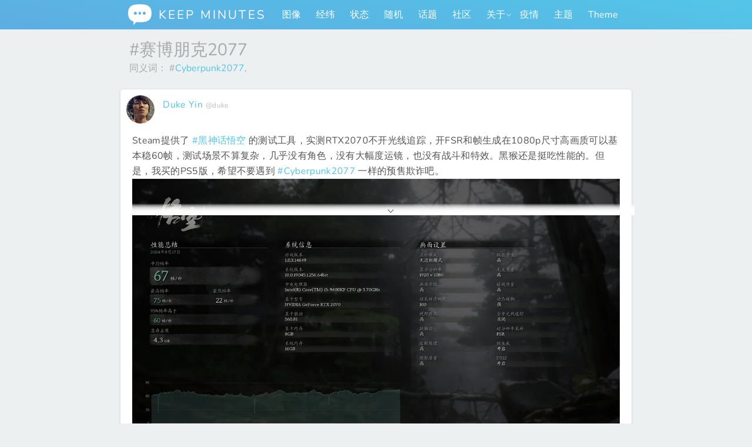

--- FILE ---
content_type: text/html; charset=UTF-8
request_url: https://keepmins.com/tag/%E8%B5%9B%E5%8D%9A%E6%9C%8B%E5%85%8B2077
body_size: 21035
content:
<!DOCTYPE html>
<html lang="zh-Hans">
<head>
<meta http-equiv="Content-Type" content="text/html; charset=UTF-8" />
<meta name="renderer" content="webkit">
<meta name="viewport" content="width=device-width, initial-scale=1, viewport-fit=cover, shrink-to-fit=no" />
<meta name="apple-mobile-web-app-status-bar-style" content="black" />
<meta name="mobile-web-app-capable" content="yes" />
<meta name="apple-mobile-web-app-capable" content="yes" />
<meta name="apple-mobile-web-app-title" content="KeepMins" />
<meta name="application-name" content="KEEP MINUTES">
<meta name="msapplication-starturl" content="https://keepmins.com/">
<meta name="theme-color" content="#1a1a1c" />
<meta name="twitter:image" content="https://keepmins.com/wp-content/uploads/2020/12/Cyberpunk-2077-1.webp" />
<link rel="apple-touch-icon-precomposed" href="https://keepmins.com/wp-content/themes/keep-minutes-2/assets/images/iosicon.png">
<link rel="manifest" href="https://keepmins.com/wp-content/themes/keep-minutes-2/manifest.json.php">
<title>赛博朋克2077 &#8211; KEEP MINUTES</title>
<meta name='robots' content='max-image-preview:large' />
<script>
var ajaxUrl                 = "https://keepmins.com/wp-admin/admin-ajax.php?p2ajax=true";
var ajaxReadUrl             = "https://keepmins.com/feed/p2.ajax?p2ajax=true";
var updateRate              = "30000"; // 30 seconds
var nonce                   = "003db3eb15";
var login_url               = "https://keepmins.com/wp-login.php?redirect_to=https%3A%2F%2Fkeepmins.com%2Ftag%2F%25E8%25B5%259B%25E5%258D%259A%25E6%259C%258B%25E5%2585%258B2077";
var templateDir             = "https://keepmins.com/wp-content/themes/keep-minutes-2";
var isFirstFrontPage        = 0;
var isFrontPage             = 0;
var isSingle                = 0;
var isPage                  = 0;
var pageTemplate	        = "page";
var isArchive		        = 1;
var isSearch		        = 0;
var isUserLoggedIn          = 0;
var prologueTagsuggest      = 1;
var prologuePostsUpdates    = 1;
var prologueCommentsUpdates = 1;
var lastPostId 				= 22911;
var getPostsUpdate          = 0;
var getCommentsUpdate       = 0;
var hasIdentity				= 0;
var mediabox       			= 0;
var inlineEditPosts         = 1;
var inlineEditComments      = 1;
var wpUrl                   = "https://keepmins.com";
var rssUrl                  = "https://keepmins.com/feed";
var pageLoadTime            = "2026-01-17 17:08:10";
var commentsOnPost          = new Array;
var postsOnPage             = new Array;
var postsOnPageQS           = '';
var currPost                = -1;
var currComment             = -1;
var commentLoop             = false;
var lcwidget                = false;
var hidecomments            = false;
var commentsLists           = '';
var newUnseenUpdates        = 0;
var mentionData             = null;
var p2CurrentVersion        = 6;
var p2StoredVersion         = 6;
var wpLocale 				= {"month":["1 \u6708","2 \u6708","3 \u6708","4 \u6708","5 \u6708","6 \u6708","7 \u6708","8 \u6708","9 \u6708","10 \u6708","11 \u6708","12 \u6708"],"monthabbrev":["1 \u6708","2 \u6708","3 \u6708","4 \u6708","5 \u6708","6 \u6708","7 \u6708","8 \u6708","9 \u6708","10 \u6708","11 \u6708","12 \u6708"],"weekday":["\u661f\u671f\u65e5","\u661f\u671f\u4e00","\u661f\u671f\u4e8c","\u661f\u671f\u4e09","\u661f\u671f\u56db","\u661f\u671f\u4e94","\u661f\u671f\u516d"],"weekdayabbrev":["\u5468\u65e5","\u5468\u4e00","\u5468\u4e8c","\u5468\u4e09","\u5468\u56db","\u5468\u4e94","\u5468\u516d"]};
</script>
<link rel="alternate" type="application/rss+xml" title="KEEP MINUTES &raquo; Feed" href="https://keepmins.com/feed" />
<link rel="alternate" type="application/rss+xml" title="KEEP MINUTES &raquo; 评论 Feed" href="https://keepmins.com/comments/feed" />
<link rel="alternate" type="application/rss+xml" title="KEEP MINUTES &raquo; 赛博朋克2077 标签 Feed" href="https://keepmins.com/tag/%e8%b5%9b%e5%8d%9a%e6%9c%8b%e5%85%8b2077/feed" />
<style id='wp-img-auto-sizes-contain-inline-css'>
img:is([sizes=auto i],[sizes^="auto," i]){contain-intrinsic-size:3000px 1500px}
/*# sourceURL=wp-img-auto-sizes-contain-inline-css */
</style>
<style id='wp-block-library-inline-css'>
:root{--wp-block-synced-color:#7a00df;--wp-block-synced-color--rgb:122,0,223;--wp-bound-block-color:var(--wp-block-synced-color);--wp-editor-canvas-background:#ddd;--wp-admin-theme-color:#007cba;--wp-admin-theme-color--rgb:0,124,186;--wp-admin-theme-color-darker-10:#006ba1;--wp-admin-theme-color-darker-10--rgb:0,107,160.5;--wp-admin-theme-color-darker-20:#005a87;--wp-admin-theme-color-darker-20--rgb:0,90,135;--wp-admin-border-width-focus:2px}@media (min-resolution:192dpi){:root{--wp-admin-border-width-focus:1.5px}}.wp-element-button{cursor:pointer}:root .has-very-light-gray-background-color{background-color:#eee}:root .has-very-dark-gray-background-color{background-color:#313131}:root .has-very-light-gray-color{color:#eee}:root .has-very-dark-gray-color{color:#313131}:root .has-vivid-green-cyan-to-vivid-cyan-blue-gradient-background{background:linear-gradient(135deg,#00d084,#0693e3)}:root .has-purple-crush-gradient-background{background:linear-gradient(135deg,#34e2e4,#4721fb 50%,#ab1dfe)}:root .has-hazy-dawn-gradient-background{background:linear-gradient(135deg,#faaca8,#dad0ec)}:root .has-subdued-olive-gradient-background{background:linear-gradient(135deg,#fafae1,#67a671)}:root .has-atomic-cream-gradient-background{background:linear-gradient(135deg,#fdd79a,#004a59)}:root .has-nightshade-gradient-background{background:linear-gradient(135deg,#330968,#31cdcf)}:root .has-midnight-gradient-background{background:linear-gradient(135deg,#020381,#2874fc)}:root{--wp--preset--font-size--normal:16px;--wp--preset--font-size--huge:42px}.has-regular-font-size{font-size:1em}.has-larger-font-size{font-size:2.625em}.has-normal-font-size{font-size:var(--wp--preset--font-size--normal)}.has-huge-font-size{font-size:var(--wp--preset--font-size--huge)}.has-text-align-center{text-align:center}.has-text-align-left{text-align:left}.has-text-align-right{text-align:right}.has-fit-text{white-space:nowrap!important}#end-resizable-editor-section{display:none}.aligncenter{clear:both}.items-justified-left{justify-content:flex-start}.items-justified-center{justify-content:center}.items-justified-right{justify-content:flex-end}.items-justified-space-between{justify-content:space-between}.screen-reader-text{border:0;clip-path:inset(50%);height:1px;margin:-1px;overflow:hidden;padding:0;position:absolute;width:1px;word-wrap:normal!important}.screen-reader-text:focus{background-color:#ddd;clip-path:none;color:#444;display:block;font-size:1em;height:auto;left:5px;line-height:normal;padding:15px 23px 14px;text-decoration:none;top:5px;width:auto;z-index:100000}html :where(.has-border-color){border-style:solid}html :where([style*=border-top-color]){border-top-style:solid}html :where([style*=border-right-color]){border-right-style:solid}html :where([style*=border-bottom-color]){border-bottom-style:solid}html :where([style*=border-left-color]){border-left-style:solid}html :where([style*=border-width]){border-style:solid}html :where([style*=border-top-width]){border-top-style:solid}html :where([style*=border-right-width]){border-right-style:solid}html :where([style*=border-bottom-width]){border-bottom-style:solid}html :where([style*=border-left-width]){border-left-style:solid}html :where(img[class*=wp-image-]){height:auto;max-width:100%}:where(figure){margin:0 0 1em}html :where(.is-position-sticky){--wp-admin--admin-bar--position-offset:var(--wp-admin--admin-bar--height,0px)}@media screen and (max-width:600px){html :where(.is-position-sticky){--wp-admin--admin-bar--position-offset:0px}}

/*# sourceURL=wp-block-library-inline-css */
</style><style id='wp-block-gallery-inline-css'>
.blocks-gallery-grid:not(.has-nested-images),.wp-block-gallery:not(.has-nested-images){display:flex;flex-wrap:wrap;list-style-type:none;margin:0;padding:0}.blocks-gallery-grid:not(.has-nested-images) .blocks-gallery-image,.blocks-gallery-grid:not(.has-nested-images) .blocks-gallery-item,.wp-block-gallery:not(.has-nested-images) .blocks-gallery-image,.wp-block-gallery:not(.has-nested-images) .blocks-gallery-item{display:flex;flex-direction:column;flex-grow:1;justify-content:center;margin:0 1em 1em 0;position:relative;width:calc(50% - 1em)}.blocks-gallery-grid:not(.has-nested-images) .blocks-gallery-image:nth-of-type(2n),.blocks-gallery-grid:not(.has-nested-images) .blocks-gallery-item:nth-of-type(2n),.wp-block-gallery:not(.has-nested-images) .blocks-gallery-image:nth-of-type(2n),.wp-block-gallery:not(.has-nested-images) .blocks-gallery-item:nth-of-type(2n){margin-right:0}.blocks-gallery-grid:not(.has-nested-images) .blocks-gallery-image figure,.blocks-gallery-grid:not(.has-nested-images) .blocks-gallery-item figure,.wp-block-gallery:not(.has-nested-images) .blocks-gallery-image figure,.wp-block-gallery:not(.has-nested-images) .blocks-gallery-item figure{align-items:flex-end;display:flex;height:100%;justify-content:flex-start;margin:0}.blocks-gallery-grid:not(.has-nested-images) .blocks-gallery-image img,.blocks-gallery-grid:not(.has-nested-images) .blocks-gallery-item img,.wp-block-gallery:not(.has-nested-images) .blocks-gallery-image img,.wp-block-gallery:not(.has-nested-images) .blocks-gallery-item img{display:block;height:auto;max-width:100%;width:auto}.blocks-gallery-grid:not(.has-nested-images) .blocks-gallery-image figcaption,.blocks-gallery-grid:not(.has-nested-images) .blocks-gallery-item figcaption,.wp-block-gallery:not(.has-nested-images) .blocks-gallery-image figcaption,.wp-block-gallery:not(.has-nested-images) .blocks-gallery-item figcaption{background:linear-gradient(0deg,#000000b3,#0000004d 70%,#0000);bottom:0;box-sizing:border-box;color:#fff;font-size:.8em;margin:0;max-height:100%;overflow:auto;padding:3em .77em .7em;position:absolute;text-align:center;width:100%;z-index:2}.blocks-gallery-grid:not(.has-nested-images) .blocks-gallery-image figcaption img,.blocks-gallery-grid:not(.has-nested-images) .blocks-gallery-item figcaption img,.wp-block-gallery:not(.has-nested-images) .blocks-gallery-image figcaption img,.wp-block-gallery:not(.has-nested-images) .blocks-gallery-item figcaption img{display:inline}.blocks-gallery-grid:not(.has-nested-images) figcaption,.wp-block-gallery:not(.has-nested-images) figcaption{flex-grow:1}.blocks-gallery-grid:not(.has-nested-images).is-cropped .blocks-gallery-image a,.blocks-gallery-grid:not(.has-nested-images).is-cropped .blocks-gallery-image img,.blocks-gallery-grid:not(.has-nested-images).is-cropped .blocks-gallery-item a,.blocks-gallery-grid:not(.has-nested-images).is-cropped .blocks-gallery-item img,.wp-block-gallery:not(.has-nested-images).is-cropped .blocks-gallery-image a,.wp-block-gallery:not(.has-nested-images).is-cropped .blocks-gallery-image img,.wp-block-gallery:not(.has-nested-images).is-cropped .blocks-gallery-item a,.wp-block-gallery:not(.has-nested-images).is-cropped .blocks-gallery-item img{flex:1;height:100%;object-fit:cover;width:100%}.blocks-gallery-grid:not(.has-nested-images).columns-1 .blocks-gallery-image,.blocks-gallery-grid:not(.has-nested-images).columns-1 .blocks-gallery-item,.wp-block-gallery:not(.has-nested-images).columns-1 .blocks-gallery-image,.wp-block-gallery:not(.has-nested-images).columns-1 .blocks-gallery-item{margin-right:0;width:100%}@media (min-width:600px){.blocks-gallery-grid:not(.has-nested-images).columns-3 .blocks-gallery-image,.blocks-gallery-grid:not(.has-nested-images).columns-3 .blocks-gallery-item,.wp-block-gallery:not(.has-nested-images).columns-3 .blocks-gallery-image,.wp-block-gallery:not(.has-nested-images).columns-3 .blocks-gallery-item{margin-right:1em;width:calc(33.33333% - .66667em)}.blocks-gallery-grid:not(.has-nested-images).columns-4 .blocks-gallery-image,.blocks-gallery-grid:not(.has-nested-images).columns-4 .blocks-gallery-item,.wp-block-gallery:not(.has-nested-images).columns-4 .blocks-gallery-image,.wp-block-gallery:not(.has-nested-images).columns-4 .blocks-gallery-item{margin-right:1em;width:calc(25% - .75em)}.blocks-gallery-grid:not(.has-nested-images).columns-5 .blocks-gallery-image,.blocks-gallery-grid:not(.has-nested-images).columns-5 .blocks-gallery-item,.wp-block-gallery:not(.has-nested-images).columns-5 .blocks-gallery-image,.wp-block-gallery:not(.has-nested-images).columns-5 .blocks-gallery-item{margin-right:1em;width:calc(20% - .8em)}.blocks-gallery-grid:not(.has-nested-images).columns-6 .blocks-gallery-image,.blocks-gallery-grid:not(.has-nested-images).columns-6 .blocks-gallery-item,.wp-block-gallery:not(.has-nested-images).columns-6 .blocks-gallery-image,.wp-block-gallery:not(.has-nested-images).columns-6 .blocks-gallery-item{margin-right:1em;width:calc(16.66667% - .83333em)}.blocks-gallery-grid:not(.has-nested-images).columns-7 .blocks-gallery-image,.blocks-gallery-grid:not(.has-nested-images).columns-7 .blocks-gallery-item,.wp-block-gallery:not(.has-nested-images).columns-7 .blocks-gallery-image,.wp-block-gallery:not(.has-nested-images).columns-7 .blocks-gallery-item{margin-right:1em;width:calc(14.28571% - .85714em)}.blocks-gallery-grid:not(.has-nested-images).columns-8 .blocks-gallery-image,.blocks-gallery-grid:not(.has-nested-images).columns-8 .blocks-gallery-item,.wp-block-gallery:not(.has-nested-images).columns-8 .blocks-gallery-image,.wp-block-gallery:not(.has-nested-images).columns-8 .blocks-gallery-item{margin-right:1em;width:calc(12.5% - .875em)}.blocks-gallery-grid:not(.has-nested-images).columns-1 .blocks-gallery-image:nth-of-type(1n),.blocks-gallery-grid:not(.has-nested-images).columns-1 .blocks-gallery-item:nth-of-type(1n),.blocks-gallery-grid:not(.has-nested-images).columns-2 .blocks-gallery-image:nth-of-type(2n),.blocks-gallery-grid:not(.has-nested-images).columns-2 .blocks-gallery-item:nth-of-type(2n),.blocks-gallery-grid:not(.has-nested-images).columns-3 .blocks-gallery-image:nth-of-type(3n),.blocks-gallery-grid:not(.has-nested-images).columns-3 .blocks-gallery-item:nth-of-type(3n),.blocks-gallery-grid:not(.has-nested-images).columns-4 .blocks-gallery-image:nth-of-type(4n),.blocks-gallery-grid:not(.has-nested-images).columns-4 .blocks-gallery-item:nth-of-type(4n),.blocks-gallery-grid:not(.has-nested-images).columns-5 .blocks-gallery-image:nth-of-type(5n),.blocks-gallery-grid:not(.has-nested-images).columns-5 .blocks-gallery-item:nth-of-type(5n),.blocks-gallery-grid:not(.has-nested-images).columns-6 .blocks-gallery-image:nth-of-type(6n),.blocks-gallery-grid:not(.has-nested-images).columns-6 .blocks-gallery-item:nth-of-type(6n),.blocks-gallery-grid:not(.has-nested-images).columns-7 .blocks-gallery-image:nth-of-type(7n),.blocks-gallery-grid:not(.has-nested-images).columns-7 .blocks-gallery-item:nth-of-type(7n),.blocks-gallery-grid:not(.has-nested-images).columns-8 .blocks-gallery-image:nth-of-type(8n),.blocks-gallery-grid:not(.has-nested-images).columns-8 .blocks-gallery-item:nth-of-type(8n),.wp-block-gallery:not(.has-nested-images).columns-1 .blocks-gallery-image:nth-of-type(1n),.wp-block-gallery:not(.has-nested-images).columns-1 .blocks-gallery-item:nth-of-type(1n),.wp-block-gallery:not(.has-nested-images).columns-2 .blocks-gallery-image:nth-of-type(2n),.wp-block-gallery:not(.has-nested-images).columns-2 .blocks-gallery-item:nth-of-type(2n),.wp-block-gallery:not(.has-nested-images).columns-3 .blocks-gallery-image:nth-of-type(3n),.wp-block-gallery:not(.has-nested-images).columns-3 .blocks-gallery-item:nth-of-type(3n),.wp-block-gallery:not(.has-nested-images).columns-4 .blocks-gallery-image:nth-of-type(4n),.wp-block-gallery:not(.has-nested-images).columns-4 .blocks-gallery-item:nth-of-type(4n),.wp-block-gallery:not(.has-nested-images).columns-5 .blocks-gallery-image:nth-of-type(5n),.wp-block-gallery:not(.has-nested-images).columns-5 .blocks-gallery-item:nth-of-type(5n),.wp-block-gallery:not(.has-nested-images).columns-6 .blocks-gallery-image:nth-of-type(6n),.wp-block-gallery:not(.has-nested-images).columns-6 .blocks-gallery-item:nth-of-type(6n),.wp-block-gallery:not(.has-nested-images).columns-7 .blocks-gallery-image:nth-of-type(7n),.wp-block-gallery:not(.has-nested-images).columns-7 .blocks-gallery-item:nth-of-type(7n),.wp-block-gallery:not(.has-nested-images).columns-8 .blocks-gallery-image:nth-of-type(8n),.wp-block-gallery:not(.has-nested-images).columns-8 .blocks-gallery-item:nth-of-type(8n){margin-right:0}}.blocks-gallery-grid:not(.has-nested-images) .blocks-gallery-image:last-child,.blocks-gallery-grid:not(.has-nested-images) .blocks-gallery-item:last-child,.wp-block-gallery:not(.has-nested-images) .blocks-gallery-image:last-child,.wp-block-gallery:not(.has-nested-images) .blocks-gallery-item:last-child{margin-right:0}.blocks-gallery-grid:not(.has-nested-images).alignleft,.blocks-gallery-grid:not(.has-nested-images).alignright,.wp-block-gallery:not(.has-nested-images).alignleft,.wp-block-gallery:not(.has-nested-images).alignright{max-width:420px;width:100%}.blocks-gallery-grid:not(.has-nested-images).aligncenter .blocks-gallery-item figure,.wp-block-gallery:not(.has-nested-images).aligncenter .blocks-gallery-item figure{justify-content:center}.wp-block-gallery:not(.is-cropped) .blocks-gallery-item{align-self:flex-start}figure.wp-block-gallery.has-nested-images{align-items:normal}.wp-block-gallery.has-nested-images figure.wp-block-image:not(#individual-image){margin:0;width:calc(50% - var(--wp--style--unstable-gallery-gap, 16px)/2)}.wp-block-gallery.has-nested-images figure.wp-block-image{box-sizing:border-box;display:flex;flex-direction:column;flex-grow:1;justify-content:center;max-width:100%;position:relative}.wp-block-gallery.has-nested-images figure.wp-block-image>a,.wp-block-gallery.has-nested-images figure.wp-block-image>div{flex-direction:column;flex-grow:1;margin:0}.wp-block-gallery.has-nested-images figure.wp-block-image img{display:block;height:auto;max-width:100%!important;width:auto}.wp-block-gallery.has-nested-images figure.wp-block-image figcaption,.wp-block-gallery.has-nested-images figure.wp-block-image:has(figcaption):before{bottom:0;left:0;max-height:100%;position:absolute;right:0}.wp-block-gallery.has-nested-images figure.wp-block-image:has(figcaption):before{backdrop-filter:blur(3px);content:"";height:100%;-webkit-mask-image:linear-gradient(0deg,#000 20%,#0000);mask-image:linear-gradient(0deg,#000 20%,#0000);max-height:40%;pointer-events:none}.wp-block-gallery.has-nested-images figure.wp-block-image figcaption{box-sizing:border-box;color:#fff;font-size:13px;margin:0;overflow:auto;padding:1em;text-align:center;text-shadow:0 0 1.5px #000}.wp-block-gallery.has-nested-images figure.wp-block-image figcaption::-webkit-scrollbar{height:12px;width:12px}.wp-block-gallery.has-nested-images figure.wp-block-image figcaption::-webkit-scrollbar-track{background-color:initial}.wp-block-gallery.has-nested-images figure.wp-block-image figcaption::-webkit-scrollbar-thumb{background-clip:padding-box;background-color:initial;border:3px solid #0000;border-radius:8px}.wp-block-gallery.has-nested-images figure.wp-block-image figcaption:focus-within::-webkit-scrollbar-thumb,.wp-block-gallery.has-nested-images figure.wp-block-image figcaption:focus::-webkit-scrollbar-thumb,.wp-block-gallery.has-nested-images figure.wp-block-image figcaption:hover::-webkit-scrollbar-thumb{background-color:#fffc}.wp-block-gallery.has-nested-images figure.wp-block-image figcaption{scrollbar-color:#0000 #0000;scrollbar-gutter:stable both-edges;scrollbar-width:thin}.wp-block-gallery.has-nested-images figure.wp-block-image figcaption:focus,.wp-block-gallery.has-nested-images figure.wp-block-image figcaption:focus-within,.wp-block-gallery.has-nested-images figure.wp-block-image figcaption:hover{scrollbar-color:#fffc #0000}.wp-block-gallery.has-nested-images figure.wp-block-image figcaption{will-change:transform}@media (hover:none){.wp-block-gallery.has-nested-images figure.wp-block-image figcaption{scrollbar-color:#fffc #0000}}.wp-block-gallery.has-nested-images figure.wp-block-image figcaption{background:linear-gradient(0deg,#0006,#0000)}.wp-block-gallery.has-nested-images figure.wp-block-image figcaption img{display:inline}.wp-block-gallery.has-nested-images figure.wp-block-image figcaption a{color:inherit}.wp-block-gallery.has-nested-images figure.wp-block-image.has-custom-border img{box-sizing:border-box}.wp-block-gallery.has-nested-images figure.wp-block-image.has-custom-border>a,.wp-block-gallery.has-nested-images figure.wp-block-image.has-custom-border>div,.wp-block-gallery.has-nested-images figure.wp-block-image.is-style-rounded>a,.wp-block-gallery.has-nested-images figure.wp-block-image.is-style-rounded>div{flex:1 1 auto}.wp-block-gallery.has-nested-images figure.wp-block-image.has-custom-border figcaption,.wp-block-gallery.has-nested-images figure.wp-block-image.is-style-rounded figcaption{background:none;color:inherit;flex:initial;margin:0;padding:10px 10px 9px;position:relative;text-shadow:none}.wp-block-gallery.has-nested-images figure.wp-block-image.has-custom-border:before,.wp-block-gallery.has-nested-images figure.wp-block-image.is-style-rounded:before{content:none}.wp-block-gallery.has-nested-images figcaption{flex-basis:100%;flex-grow:1;text-align:center}.wp-block-gallery.has-nested-images:not(.is-cropped) figure.wp-block-image:not(#individual-image){margin-bottom:auto;margin-top:0}.wp-block-gallery.has-nested-images.is-cropped figure.wp-block-image:not(#individual-image){align-self:inherit}.wp-block-gallery.has-nested-images.is-cropped figure.wp-block-image:not(#individual-image)>a,.wp-block-gallery.has-nested-images.is-cropped figure.wp-block-image:not(#individual-image)>div:not(.components-drop-zone){display:flex}.wp-block-gallery.has-nested-images.is-cropped figure.wp-block-image:not(#individual-image) a,.wp-block-gallery.has-nested-images.is-cropped figure.wp-block-image:not(#individual-image) img{flex:1 0 0%;height:100%;object-fit:cover;width:100%}.wp-block-gallery.has-nested-images.columns-1 figure.wp-block-image:not(#individual-image){width:100%}@media (min-width:600px){.wp-block-gallery.has-nested-images.columns-3 figure.wp-block-image:not(#individual-image){width:calc(33.33333% - var(--wp--style--unstable-gallery-gap, 16px)*.66667)}.wp-block-gallery.has-nested-images.columns-4 figure.wp-block-image:not(#individual-image){width:calc(25% - var(--wp--style--unstable-gallery-gap, 16px)*.75)}.wp-block-gallery.has-nested-images.columns-5 figure.wp-block-image:not(#individual-image){width:calc(20% - var(--wp--style--unstable-gallery-gap, 16px)*.8)}.wp-block-gallery.has-nested-images.columns-6 figure.wp-block-image:not(#individual-image){width:calc(16.66667% - var(--wp--style--unstable-gallery-gap, 16px)*.83333)}.wp-block-gallery.has-nested-images.columns-7 figure.wp-block-image:not(#individual-image){width:calc(14.28571% - var(--wp--style--unstable-gallery-gap, 16px)*.85714)}.wp-block-gallery.has-nested-images.columns-8 figure.wp-block-image:not(#individual-image){width:calc(12.5% - var(--wp--style--unstable-gallery-gap, 16px)*.875)}.wp-block-gallery.has-nested-images.columns-default figure.wp-block-image:not(#individual-image){width:calc(33.33% - var(--wp--style--unstable-gallery-gap, 16px)*.66667)}.wp-block-gallery.has-nested-images.columns-default figure.wp-block-image:not(#individual-image):first-child:nth-last-child(2),.wp-block-gallery.has-nested-images.columns-default figure.wp-block-image:not(#individual-image):first-child:nth-last-child(2)~figure.wp-block-image:not(#individual-image){width:calc(50% - var(--wp--style--unstable-gallery-gap, 16px)*.5)}.wp-block-gallery.has-nested-images.columns-default figure.wp-block-image:not(#individual-image):first-child:last-child{width:100%}}.wp-block-gallery.has-nested-images.alignleft,.wp-block-gallery.has-nested-images.alignright{max-width:420px;width:100%}.wp-block-gallery.has-nested-images.aligncenter{justify-content:center}
/*# sourceURL=https://keepmins.com/wp-includes/blocks/gallery/style.min.css */
</style>
<style id='wp-block-gallery-theme-inline-css'>
.blocks-gallery-caption{color:#555;font-size:13px;text-align:center}.is-dark-theme .blocks-gallery-caption{color:#ffffffa6}
/*# sourceURL=https://keepmins.com/wp-includes/blocks/gallery/theme.min.css */
</style>
<style id='wp-block-image-inline-css'>
.wp-block-image>a,.wp-block-image>figure>a{display:inline-block}.wp-block-image img{box-sizing:border-box;height:auto;max-width:100%;vertical-align:bottom}@media not (prefers-reduced-motion){.wp-block-image img.hide{visibility:hidden}.wp-block-image img.show{animation:show-content-image .4s}}.wp-block-image[style*=border-radius] img,.wp-block-image[style*=border-radius]>a{border-radius:inherit}.wp-block-image.has-custom-border img{box-sizing:border-box}.wp-block-image.aligncenter{text-align:center}.wp-block-image.alignfull>a,.wp-block-image.alignwide>a{width:100%}.wp-block-image.alignfull img,.wp-block-image.alignwide img{height:auto;width:100%}.wp-block-image .aligncenter,.wp-block-image .alignleft,.wp-block-image .alignright,.wp-block-image.aligncenter,.wp-block-image.alignleft,.wp-block-image.alignright{display:table}.wp-block-image .aligncenter>figcaption,.wp-block-image .alignleft>figcaption,.wp-block-image .alignright>figcaption,.wp-block-image.aligncenter>figcaption,.wp-block-image.alignleft>figcaption,.wp-block-image.alignright>figcaption{caption-side:bottom;display:table-caption}.wp-block-image .alignleft{float:left;margin:.5em 1em .5em 0}.wp-block-image .alignright{float:right;margin:.5em 0 .5em 1em}.wp-block-image .aligncenter{margin-left:auto;margin-right:auto}.wp-block-image :where(figcaption){margin-bottom:1em;margin-top:.5em}.wp-block-image.is-style-circle-mask img{border-radius:9999px}@supports ((-webkit-mask-image:none) or (mask-image:none)) or (-webkit-mask-image:none){.wp-block-image.is-style-circle-mask img{border-radius:0;-webkit-mask-image:url('data:image/svg+xml;utf8,<svg viewBox="0 0 100 100" xmlns="http://www.w3.org/2000/svg"><circle cx="50" cy="50" r="50"/></svg>');mask-image:url('data:image/svg+xml;utf8,<svg viewBox="0 0 100 100" xmlns="http://www.w3.org/2000/svg"><circle cx="50" cy="50" r="50"/></svg>');mask-mode:alpha;-webkit-mask-position:center;mask-position:center;-webkit-mask-repeat:no-repeat;mask-repeat:no-repeat;-webkit-mask-size:contain;mask-size:contain}}:root :where(.wp-block-image.is-style-rounded img,.wp-block-image .is-style-rounded img){border-radius:9999px}.wp-block-image figure{margin:0}.wp-lightbox-container{display:flex;flex-direction:column;position:relative}.wp-lightbox-container img{cursor:zoom-in}.wp-lightbox-container img:hover+button{opacity:1}.wp-lightbox-container button{align-items:center;backdrop-filter:blur(16px) saturate(180%);background-color:#5a5a5a40;border:none;border-radius:4px;cursor:zoom-in;display:flex;height:20px;justify-content:center;opacity:0;padding:0;position:absolute;right:16px;text-align:center;top:16px;width:20px;z-index:100}@media not (prefers-reduced-motion){.wp-lightbox-container button{transition:opacity .2s ease}}.wp-lightbox-container button:focus-visible{outline:3px auto #5a5a5a40;outline:3px auto -webkit-focus-ring-color;outline-offset:3px}.wp-lightbox-container button:hover{cursor:pointer;opacity:1}.wp-lightbox-container button:focus{opacity:1}.wp-lightbox-container button:focus,.wp-lightbox-container button:hover,.wp-lightbox-container button:not(:hover):not(:active):not(.has-background){background-color:#5a5a5a40;border:none}.wp-lightbox-overlay{box-sizing:border-box;cursor:zoom-out;height:100vh;left:0;overflow:hidden;position:fixed;top:0;visibility:hidden;width:100%;z-index:100000}.wp-lightbox-overlay .close-button{align-items:center;cursor:pointer;display:flex;justify-content:center;min-height:40px;min-width:40px;padding:0;position:absolute;right:calc(env(safe-area-inset-right) + 16px);top:calc(env(safe-area-inset-top) + 16px);z-index:5000000}.wp-lightbox-overlay .close-button:focus,.wp-lightbox-overlay .close-button:hover,.wp-lightbox-overlay .close-button:not(:hover):not(:active):not(.has-background){background:none;border:none}.wp-lightbox-overlay .lightbox-image-container{height:var(--wp--lightbox-container-height);left:50%;overflow:hidden;position:absolute;top:50%;transform:translate(-50%,-50%);transform-origin:top left;width:var(--wp--lightbox-container-width);z-index:9999999999}.wp-lightbox-overlay .wp-block-image{align-items:center;box-sizing:border-box;display:flex;height:100%;justify-content:center;margin:0;position:relative;transform-origin:0 0;width:100%;z-index:3000000}.wp-lightbox-overlay .wp-block-image img{height:var(--wp--lightbox-image-height);min-height:var(--wp--lightbox-image-height);min-width:var(--wp--lightbox-image-width);width:var(--wp--lightbox-image-width)}.wp-lightbox-overlay .wp-block-image figcaption{display:none}.wp-lightbox-overlay button{background:none;border:none}.wp-lightbox-overlay .scrim{background-color:#fff;height:100%;opacity:.9;position:absolute;width:100%;z-index:2000000}.wp-lightbox-overlay.active{visibility:visible}@media not (prefers-reduced-motion){.wp-lightbox-overlay.active{animation:turn-on-visibility .25s both}.wp-lightbox-overlay.active img{animation:turn-on-visibility .35s both}.wp-lightbox-overlay.show-closing-animation:not(.active){animation:turn-off-visibility .35s both}.wp-lightbox-overlay.show-closing-animation:not(.active) img{animation:turn-off-visibility .25s both}.wp-lightbox-overlay.zoom.active{animation:none;opacity:1;visibility:visible}.wp-lightbox-overlay.zoom.active .lightbox-image-container{animation:lightbox-zoom-in .4s}.wp-lightbox-overlay.zoom.active .lightbox-image-container img{animation:none}.wp-lightbox-overlay.zoom.active .scrim{animation:turn-on-visibility .4s forwards}.wp-lightbox-overlay.zoom.show-closing-animation:not(.active){animation:none}.wp-lightbox-overlay.zoom.show-closing-animation:not(.active) .lightbox-image-container{animation:lightbox-zoom-out .4s}.wp-lightbox-overlay.zoom.show-closing-animation:not(.active) .lightbox-image-container img{animation:none}.wp-lightbox-overlay.zoom.show-closing-animation:not(.active) .scrim{animation:turn-off-visibility .4s forwards}}@keyframes show-content-image{0%{visibility:hidden}99%{visibility:hidden}to{visibility:visible}}@keyframes turn-on-visibility{0%{opacity:0}to{opacity:1}}@keyframes turn-off-visibility{0%{opacity:1;visibility:visible}99%{opacity:0;visibility:visible}to{opacity:0;visibility:hidden}}@keyframes lightbox-zoom-in{0%{transform:translate(calc((-100vw + var(--wp--lightbox-scrollbar-width))/2 + var(--wp--lightbox-initial-left-position)),calc(-50vh + var(--wp--lightbox-initial-top-position))) scale(var(--wp--lightbox-scale))}to{transform:translate(-50%,-50%) scale(1)}}@keyframes lightbox-zoom-out{0%{transform:translate(-50%,-50%) scale(1);visibility:visible}99%{visibility:visible}to{transform:translate(calc((-100vw + var(--wp--lightbox-scrollbar-width))/2 + var(--wp--lightbox-initial-left-position)),calc(-50vh + var(--wp--lightbox-initial-top-position))) scale(var(--wp--lightbox-scale));visibility:hidden}}
/*# sourceURL=https://keepmins.com/wp-includes/blocks/image/style.min.css */
</style>
<style id='wp-block-image-theme-inline-css'>
:root :where(.wp-block-image figcaption){color:#555;font-size:13px;text-align:center}.is-dark-theme :root :where(.wp-block-image figcaption){color:#ffffffa6}.wp-block-image{margin:0 0 1em}
/*# sourceURL=https://keepmins.com/wp-includes/blocks/image/theme.min.css */
</style>
<style id='wp-block-list-inline-css'>
ol,ul{box-sizing:border-box}:root :where(.wp-block-list.has-background){padding:1.25em 2.375em}
/*# sourceURL=https://keepmins.com/wp-includes/blocks/list/style.min.css */
</style>
<style id='wp-block-paragraph-inline-css'>
.is-small-text{font-size:.875em}.is-regular-text{font-size:1em}.is-large-text{font-size:2.25em}.is-larger-text{font-size:3em}.has-drop-cap:not(:focus):first-letter{float:left;font-size:8.4em;font-style:normal;font-weight:100;line-height:.68;margin:.05em .1em 0 0;text-transform:uppercase}body.rtl .has-drop-cap:not(:focus):first-letter{float:none;margin-left:.1em}p.has-drop-cap.has-background{overflow:hidden}:root :where(p.has-background){padding:1.25em 2.375em}:where(p.has-text-color:not(.has-link-color)) a{color:inherit}p.has-text-align-left[style*="writing-mode:vertical-lr"],p.has-text-align-right[style*="writing-mode:vertical-rl"]{rotate:180deg}
/*# sourceURL=https://keepmins.com/wp-includes/blocks/paragraph/style.min.css */
</style>
<style id='global-styles-inline-css'>
:root{--wp--preset--aspect-ratio--square: 1;--wp--preset--aspect-ratio--4-3: 4/3;--wp--preset--aspect-ratio--3-4: 3/4;--wp--preset--aspect-ratio--3-2: 3/2;--wp--preset--aspect-ratio--2-3: 2/3;--wp--preset--aspect-ratio--16-9: 16/9;--wp--preset--aspect-ratio--9-16: 9/16;--wp--preset--color--black: #000000;--wp--preset--color--cyan-bluish-gray: #abb8c3;--wp--preset--color--white: #ffffff;--wp--preset--color--pale-pink: #f78da7;--wp--preset--color--vivid-red: #cf2e2e;--wp--preset--color--luminous-vivid-orange: #ff6900;--wp--preset--color--luminous-vivid-amber: #fcb900;--wp--preset--color--light-green-cyan: #7bdcb5;--wp--preset--color--vivid-green-cyan: #00d084;--wp--preset--color--pale-cyan-blue: #8ed1fc;--wp--preset--color--vivid-cyan-blue: #0693e3;--wp--preset--color--vivid-purple: #9b51e0;--wp--preset--gradient--vivid-cyan-blue-to-vivid-purple: linear-gradient(135deg,rgb(6,147,227) 0%,rgb(155,81,224) 100%);--wp--preset--gradient--light-green-cyan-to-vivid-green-cyan: linear-gradient(135deg,rgb(122,220,180) 0%,rgb(0,208,130) 100%);--wp--preset--gradient--luminous-vivid-amber-to-luminous-vivid-orange: linear-gradient(135deg,rgb(252,185,0) 0%,rgb(255,105,0) 100%);--wp--preset--gradient--luminous-vivid-orange-to-vivid-red: linear-gradient(135deg,rgb(255,105,0) 0%,rgb(207,46,46) 100%);--wp--preset--gradient--very-light-gray-to-cyan-bluish-gray: linear-gradient(135deg,rgb(238,238,238) 0%,rgb(169,184,195) 100%);--wp--preset--gradient--cool-to-warm-spectrum: linear-gradient(135deg,rgb(74,234,220) 0%,rgb(151,120,209) 20%,rgb(207,42,186) 40%,rgb(238,44,130) 60%,rgb(251,105,98) 80%,rgb(254,248,76) 100%);--wp--preset--gradient--blush-light-purple: linear-gradient(135deg,rgb(255,206,236) 0%,rgb(152,150,240) 100%);--wp--preset--gradient--blush-bordeaux: linear-gradient(135deg,rgb(254,205,165) 0%,rgb(254,45,45) 50%,rgb(107,0,62) 100%);--wp--preset--gradient--luminous-dusk: linear-gradient(135deg,rgb(255,203,112) 0%,rgb(199,81,192) 50%,rgb(65,88,208) 100%);--wp--preset--gradient--pale-ocean: linear-gradient(135deg,rgb(255,245,203) 0%,rgb(182,227,212) 50%,rgb(51,167,181) 100%);--wp--preset--gradient--electric-grass: linear-gradient(135deg,rgb(202,248,128) 0%,rgb(113,206,126) 100%);--wp--preset--gradient--midnight: linear-gradient(135deg,rgb(2,3,129) 0%,rgb(40,116,252) 100%);--wp--preset--font-size--small: 13px;--wp--preset--font-size--medium: 20px;--wp--preset--font-size--large: 36px;--wp--preset--font-size--x-large: 42px;--wp--preset--spacing--20: 0.44rem;--wp--preset--spacing--30: 0.67rem;--wp--preset--spacing--40: 1rem;--wp--preset--spacing--50: 1.5rem;--wp--preset--spacing--60: 2.25rem;--wp--preset--spacing--70: 3.38rem;--wp--preset--spacing--80: 5.06rem;--wp--preset--shadow--natural: 6px 6px 9px rgba(0, 0, 0, 0.2);--wp--preset--shadow--deep: 12px 12px 50px rgba(0, 0, 0, 0.4);--wp--preset--shadow--sharp: 6px 6px 0px rgba(0, 0, 0, 0.2);--wp--preset--shadow--outlined: 6px 6px 0px -3px rgb(255, 255, 255), 6px 6px rgb(0, 0, 0);--wp--preset--shadow--crisp: 6px 6px 0px rgb(0, 0, 0);}:where(.is-layout-flex){gap: 0.5em;}:where(.is-layout-grid){gap: 0.5em;}body .is-layout-flex{display: flex;}.is-layout-flex{flex-wrap: wrap;align-items: center;}.is-layout-flex > :is(*, div){margin: 0;}body .is-layout-grid{display: grid;}.is-layout-grid > :is(*, div){margin: 0;}:where(.wp-block-columns.is-layout-flex){gap: 2em;}:where(.wp-block-columns.is-layout-grid){gap: 2em;}:where(.wp-block-post-template.is-layout-flex){gap: 1.25em;}:where(.wp-block-post-template.is-layout-grid){gap: 1.25em;}.has-black-color{color: var(--wp--preset--color--black) !important;}.has-cyan-bluish-gray-color{color: var(--wp--preset--color--cyan-bluish-gray) !important;}.has-white-color{color: var(--wp--preset--color--white) !important;}.has-pale-pink-color{color: var(--wp--preset--color--pale-pink) !important;}.has-vivid-red-color{color: var(--wp--preset--color--vivid-red) !important;}.has-luminous-vivid-orange-color{color: var(--wp--preset--color--luminous-vivid-orange) !important;}.has-luminous-vivid-amber-color{color: var(--wp--preset--color--luminous-vivid-amber) !important;}.has-light-green-cyan-color{color: var(--wp--preset--color--light-green-cyan) !important;}.has-vivid-green-cyan-color{color: var(--wp--preset--color--vivid-green-cyan) !important;}.has-pale-cyan-blue-color{color: var(--wp--preset--color--pale-cyan-blue) !important;}.has-vivid-cyan-blue-color{color: var(--wp--preset--color--vivid-cyan-blue) !important;}.has-vivid-purple-color{color: var(--wp--preset--color--vivid-purple) !important;}.has-black-background-color{background-color: var(--wp--preset--color--black) !important;}.has-cyan-bluish-gray-background-color{background-color: var(--wp--preset--color--cyan-bluish-gray) !important;}.has-white-background-color{background-color: var(--wp--preset--color--white) !important;}.has-pale-pink-background-color{background-color: var(--wp--preset--color--pale-pink) !important;}.has-vivid-red-background-color{background-color: var(--wp--preset--color--vivid-red) !important;}.has-luminous-vivid-orange-background-color{background-color: var(--wp--preset--color--luminous-vivid-orange) !important;}.has-luminous-vivid-amber-background-color{background-color: var(--wp--preset--color--luminous-vivid-amber) !important;}.has-light-green-cyan-background-color{background-color: var(--wp--preset--color--light-green-cyan) !important;}.has-vivid-green-cyan-background-color{background-color: var(--wp--preset--color--vivid-green-cyan) !important;}.has-pale-cyan-blue-background-color{background-color: var(--wp--preset--color--pale-cyan-blue) !important;}.has-vivid-cyan-blue-background-color{background-color: var(--wp--preset--color--vivid-cyan-blue) !important;}.has-vivid-purple-background-color{background-color: var(--wp--preset--color--vivid-purple) !important;}.has-black-border-color{border-color: var(--wp--preset--color--black) !important;}.has-cyan-bluish-gray-border-color{border-color: var(--wp--preset--color--cyan-bluish-gray) !important;}.has-white-border-color{border-color: var(--wp--preset--color--white) !important;}.has-pale-pink-border-color{border-color: var(--wp--preset--color--pale-pink) !important;}.has-vivid-red-border-color{border-color: var(--wp--preset--color--vivid-red) !important;}.has-luminous-vivid-orange-border-color{border-color: var(--wp--preset--color--luminous-vivid-orange) !important;}.has-luminous-vivid-amber-border-color{border-color: var(--wp--preset--color--luminous-vivid-amber) !important;}.has-light-green-cyan-border-color{border-color: var(--wp--preset--color--light-green-cyan) !important;}.has-vivid-green-cyan-border-color{border-color: var(--wp--preset--color--vivid-green-cyan) !important;}.has-pale-cyan-blue-border-color{border-color: var(--wp--preset--color--pale-cyan-blue) !important;}.has-vivid-cyan-blue-border-color{border-color: var(--wp--preset--color--vivid-cyan-blue) !important;}.has-vivid-purple-border-color{border-color: var(--wp--preset--color--vivid-purple) !important;}.has-vivid-cyan-blue-to-vivid-purple-gradient-background{background: var(--wp--preset--gradient--vivid-cyan-blue-to-vivid-purple) !important;}.has-light-green-cyan-to-vivid-green-cyan-gradient-background{background: var(--wp--preset--gradient--light-green-cyan-to-vivid-green-cyan) !important;}.has-luminous-vivid-amber-to-luminous-vivid-orange-gradient-background{background: var(--wp--preset--gradient--luminous-vivid-amber-to-luminous-vivid-orange) !important;}.has-luminous-vivid-orange-to-vivid-red-gradient-background{background: var(--wp--preset--gradient--luminous-vivid-orange-to-vivid-red) !important;}.has-very-light-gray-to-cyan-bluish-gray-gradient-background{background: var(--wp--preset--gradient--very-light-gray-to-cyan-bluish-gray) !important;}.has-cool-to-warm-spectrum-gradient-background{background: var(--wp--preset--gradient--cool-to-warm-spectrum) !important;}.has-blush-light-purple-gradient-background{background: var(--wp--preset--gradient--blush-light-purple) !important;}.has-blush-bordeaux-gradient-background{background: var(--wp--preset--gradient--blush-bordeaux) !important;}.has-luminous-dusk-gradient-background{background: var(--wp--preset--gradient--luminous-dusk) !important;}.has-pale-ocean-gradient-background{background: var(--wp--preset--gradient--pale-ocean) !important;}.has-electric-grass-gradient-background{background: var(--wp--preset--gradient--electric-grass) !important;}.has-midnight-gradient-background{background: var(--wp--preset--gradient--midnight) !important;}.has-small-font-size{font-size: var(--wp--preset--font-size--small) !important;}.has-medium-font-size{font-size: var(--wp--preset--font-size--medium) !important;}.has-large-font-size{font-size: var(--wp--preset--font-size--large) !important;}.has-x-large-font-size{font-size: var(--wp--preset--font-size--x-large) !important;}
/*# sourceURL=global-styles-inline-css */
</style>
<style id='core-block-supports-inline-css'>
.wp-block-gallery.wp-block-gallery-1{--wp--style--unstable-gallery-gap:var( --wp--style--gallery-gap-default, var( --gallery-block--gutter-size, var( --wp--style--block-gap, 0.5em ) ) );gap:var( --wp--style--gallery-gap-default, var( --gallery-block--gutter-size, var( --wp--style--block-gap, 0.5em ) ) );}
/*# sourceURL=core-block-supports-inline-css */
</style>

<style id='classic-theme-styles-inline-css'>
/*! This file is auto-generated */
.wp-block-button__link{color:#fff;background-color:#32373c;border-radius:9999px;box-shadow:none;text-decoration:none;padding:calc(.667em + 2px) calc(1.333em + 2px);font-size:1.125em}.wp-block-file__button{background:#32373c;color:#fff;text-decoration:none}
/*# sourceURL=/wp-includes/css/classic-themes.min.css */
</style>
<link rel='stylesheet' id='keep-minutes-2-css' href='https://keepmins.com/wp-content/themes/keep-minutes-2/style.css?ver=2.9.15.4' media='all' />
<link rel='stylesheet' id='iconfont-css' href='https://keepmins.com/wp-content/themes/keep-minutes-2/assets/fonts/iconfont.css?ver=2.9.15.4' media='all' />
<link rel='stylesheet' id='qweather-css' href='https://keepmins.com/wp-content/themes/keep-minutes-2/assets/fonts/qweather-icons.css?ver=2.9.15.4' media='all' />
<link rel='stylesheet' id='main-css' href='https://keepmins.com/wp-content/themes/keep-minutes-2/assets/css/main.min.css?ver=2.9.15.4' media='all' />
<link rel='stylesheet' id='block-gallery-css' href='https://keepmins.com/wp-includes/blocks/gallery/style.min.css?ver=2.9.15.4' media='all' />
<link rel='stylesheet' id='block-gallery-theme-css' href='https://keepmins.com/wp-includes/blocks/gallery/theme.min.css?ver=2.9.15.4' media='all' />
<link rel='stylesheet' id='block-image-css' href='https://keepmins.com/wp-includes/blocks/image/style.min.css?ver=2.9.15.4' media='all' />
<link rel='stylesheet' id='block-image-theme-css' href='https://keepmins.com/wp-includes/blocks/image/theme.min.css?ver=2.9.15.4' media='all' />
<link rel='stylesheet' id='dark-css' href='https://keepmins.com/wp-content/themes/keep-minutes-2/assets/css/dark.min.css?ver=2.9.15.4' media='all' />
<script src="https://keepmins.com/wp-includes/js/jquery/jquery.min.js?ver=3.7.1" id="jquery-core-js"></script>
<script src="https://keepmins.com/wp-includes/js/jquery/jquery-migrate.min.js?ver=3.4.1" id="jquery-migrate-js"></script>
<script src="https://keepmins.com/wp-includes/js/jquery/jquery.color.min.js?ver=3.0.0" id="jquery-color-js"></script>
<script src="https://keepmins.com/wp-content/themes/keep-minutes-2/assets/js/venobox.min.js?ver=2.0.4" id="venobox-js"></script>
<script src="https://keepmins.com/wp-content/themes/keep-minutes-2/assets/js/jquery.expander.min.js?ver=2.0.1" id="expander-js"></script>
<script id="utils-js-extra">
var userSettings = {"url":"/","uid":"0","time":"1768669690","secure":"1"};
//# sourceURL=utils-js-extra
</script>
<script src="https://keepmins.com/wp-includes/js/utils.min.js?ver=6.9" id="utils-js"></script>
<script src="https://keepmins.com/wp-includes/js/comment-reply.min.js?ver=6.9" id="comment-reply-js" defer data-wp-strategy="async" data-wp-fetchpriority="low"></script>
<script src="https://keepmins.com/wp-content/themes/keep-minutes-2/assets/js/jquery.scrollTo-min.js?ver=2.1.2" id="scrollit-js"></script>
<script src="https://keepmins.com/wp-content/themes/keep-minutes-2/assets/js/wp-locale.js?ver=20191003" id="wp-locale-js"></script>
<script src="https://keepmins.com/wp-content/themes/keep-minutes-2/assets/js/animsition.min.js?ver=4.0.2" id="animsition-js"></script>
<script id="kmjs-js-extra">
var p2txt = {"ajaxurl":"https://keepmins.com/wp-admin/admin-ajax.php","sitename":"KEEP MINUTES","language":"zh_CN","logout_url":"https://keepmins.com/wp-login.php?action=logout&redirect_to=https%3A%2F%2Fkeepmins.com&_wpnonce=3222441f16","logout_confirm":"\u786e\u5b9a\u8981\u6ce8\u9500\u5417\uff1f","logout":"\u6ce8\u9500","icon":"https://keepmins.com/wp-content/themes/keep-minutes-2/i/iosicon.png","tags":"\u003Cbr /\u003E\u6807\u7b7e\uff1a","tagit":"\u6807\u7b7e","citation":"\u6765\u6e90/\u4f5c\u8005","title":"\u6807\u9898","enter_url":"\u8bf7\u8f93\u5165\u94fe\u63a5\u5730\u5740\u3002","enter_percent":"\u8f93\u5165\u767e\u5206\u6570\uff0c\u53ea\u63a5\u53d7\u6570\u5b57\u3002","number_only":"\u4f60\u5fc5\u987b\u8f93\u5165\u6570\u5b57\u3002","create_poll":"\u521b\u5efa\u6295\u7968","create_list":"\u521b\u5efa\u5217\u8868","poll_error":"\u81f3\u5c11\u9700\u89812\u4e2a\u6709\u6548\u7684\u9009\u9879\u3002","error":"\u9519\u8bef","choice":"\u9009\u9879","list":"\u5217\u8868","goto_homepage":"\u4e3b\u9875","n_new_updates":"%d \u6761\u65b0\u7684\u5fae\u6587","n_new_comments":"%d \u6761\u65b0\u8bc4\u8bba","jump_to_top":"\u56de\u9876\u90e8","not_posted_error":"\u51fa\u9519\u4e86\uff0c\u5f88\u9057\u61be\u4f60\u7684\u5fae\u6587\u6ca1\u53d1\u51fa\u53bb","update_posted":"\u4f60\u7684\u5fae\u6587\u5df2\u53d1\u5e03","loading":"\u8f7d\u5165\u4e2d...","ok":"\u786e\u5b9a","cancel":"\u53d6\u6d88","save":"\u4fdd\u5b58","like":"\u559c\u6b22","required_field":"\u5fc5\u586b\u9879\u4e0d\u80fd\u4e3a\u7a7a\u3002","hide_threads":"\u5185\u5bb9\u4e0d\u80fd\u4e3a\u7a7a\u3002","show_threads":"\u663e\u793a\u6761\u76ee","unsaved_changes":"\u5982\u679c\u7ee7\u7eed\uff0c\u4f60\u7684\u8bc4\u8bba\u6216\u5fae\u6587\u5c06\u4f1a\u4e22\u5931\u3002","date_time_format":"%1$s %2$s","url_empty":"\u672a\u586b\u5199\u7f51\u5740\u6216\u7f51\u5740\u683c\u5f0f\u9519\u8bef\u3002","input_wrong":"\u60a8\u7684\u8f93\u5165\u6709\u8bef\uff0c\u8bf7\u91cd\u8bd5\u3002","read_more":"\u9605\u8bfb\u66f4\u591a","read_less":"\u6536\u8d77","date_format":"Y\u5e74n\u6708j\u65e5","time_format":"H:i","image_width":"1024","image_quality":"0.8","max_char":"280","autocomplete_prompt":"\u5728@\u4e4b\u540e\u952e\u5165\u540d\u5b57\u6216\u6635\u79f0\uff0c\u627e\u5230\u5728\u8fd9\u91cc\u7684\u670b\u53cb","no_matches":"\u4e0d\u5339\u914d.","admin_bar":"\u8bf7\u5728\u540e\u53f0 - \u7528\u6237 - \u4e2a\u4eba\u8d44\u6599\u5904\u5173\u95ed\u5de5\u5177\u680f\u3002","comment_cancel_ays":"\u4f60\u786e\u5b9a\u8981\u6e05\u9664\u5417\uff1f\u6240\u6709\u5185\u5bb9\u5c06\u4f1a\u88ab\u5220\u9664\u3002","oops_not_logged_in":"\u5443\uff01\u4f60\u597d\u50cf\u8fd8\u6ca1\u767b\u5f55\u3002","login_failed":"\u9519\u8bef\uff1a\u767b\u5f55\u5931\u8d25\uff0c\u60a8\u6240\u63d0\u4f9b\u7684\u4fe1\u606f\u4e0d\u6b63\u786e\u3002","already_liked":"\u4f60\u5df2\u7ecf\u559c\u6b22\u8fc7\u6b64\u5185\u5bb9\u4e86\u3002","please_log_in":"\u8bf7\u91cd\u65b0\u767b\u5f55","whoops_maybe_offline":"\u68c0\u6d4b\u5230\u672a\u767b\u5f55\u5230\u670d\u52a1\u5668\uff0c\u65f6\u5149\u673a\u8fde\u63a5\u5df2\u65ad\u5f00\u3002","geo_bingmap_key":"ApExazmf8Tdjk8l-rigQeVH7GSv9xngakUlaaJzpcCxvrMxRa-8jY9XOfJtdoa7a","geo_qqmap_key":"KNABZ-TFCA4-PY5UU-XP4VW-546TE-JLBLU","weather_key":"c5d5cc117d2a40f4a8f8b1263abe46b9","weather_api_host":"mk6cdbh2qq.re.qweatherapi.com","geo_im_here":"\u6211\u5728 ","geo_browser_spt":"\u5f53\u524d\u6d4f\u89c8\u5668\u4e0d\u652f\u6301\u83b7\u53d6\u5730\u7406\u4f4d\u7f6e\u3002","geo_no_permission":"\u6ca1\u6709\u83b7\u53d6\u5730\u7406\u4f4d\u7f6e\u7684\u6743\u9650\u3002","geo_not_avail":"\u5730\u7406\u4f4d\u7f6e\u4e0d\u53ef\u7528\u3002","geo_timeout":"\u5730\u7406\u4f4d\u7f6e\u83b7\u53d6\u8d85\u65f6\u3002","geo_unknow":"\u672a\u77e5\u9519\u8bef\u3002","trash_cofirm":"\u4f60\u786e\u5b9a\u8981\u5c06\u6b64\u9879\u653e\u5165\u56de\u6536\u7ad9\u5417\uff1f","delete_error":"\u9519\u8bef\uff1a\u672a\u7ecf\u6388\u6743\u3002 \u5220\u9664\u5931\u8d25\u3002","upload_title":"\u9009\u62e9\u5982\u4f55\u63d2\u5165\u89c6\u9891","upload_dec":"\u4e0a\u4f20\u89c6\u9891\u5230\u5a92\u4f53\u5e93\u6216\u5728\u8868\u5355\u7c98\u8d34\u89c6\u9891\u5730\u5740\u3002","upload_media_l":"\u5a92\u4f53\u5e93","upload_url":"\u89c6\u9891\u5730\u5740","vote_one":"\u60a8\u53ea\u80fd\u6295\u4e00\u6b21\u7968\u3002","erase":"\u6e05\u9664","nothingToErase":"\u6ca1\u6709\u53ef\u6e05\u9664\u7684\u9879\u3002","set_visitor_id":"\u8bbe\u7f6e\u6211\u7684\u4e34\u65f6\u8eab\u4efd"};
try{convertEntities(p2txt);}catch(e){};;
//# sourceURL=kmjs-js-extra
</script>
<script src="https://keepmins.com/wp-content/themes/keep-minutes-2/assets/js/scripts.min.js?ver=2.9.15.4" id="kmjs-js" defer data-wp-strategy="defer"></script>
<link rel="https://api.w.org/" href="https://keepmins.com/wp-json/" /><link rel="alternate" title="JSON" type="application/json" href="https://keepmins.com/wp-json/wp/v2/tags/453" /><link rel="EditURI" type="application/rsd+xml" title="RSD" href="https://keepmins.com/xmlrpc.php?rsd" />
<meta name="generator" content="WordPress 6.9" />
<script>var cov__contry = "China";var cov__contry_text = "中国";var cov__mbx_token = "pk.eyJ1IjoiZnJlZWR1a2UiLCJhIjoiY2s4YWg2ZnNjMDI0NjNrbzNhOXhkZjg5diJ9.cY3pTJg5vdU4SC2D7UnU1Q";var cov__err_msg ="获取数据失败，可能是您所选择的地点暂无数据，也可能API暂时无法访问。";var cov__plugin_dir = "https://keepmins.com/wp-content/plugins/corona-virus-data/";var cov__cases = "确诊病例";var cov__deaths = "死亡病例";var cov__recoverd = "治愈病例";var cov__cases_today = "新增确诊";var cov__deaths_today = "新增死亡";var cov__critical = "危重病例";var cov__active = "现存病例";var cov__casepmillion = "每百万人病数";var cov__deathspmillion = "每百万人死亡数";var cov__history_global = "全球每日数据";var cov__history_c = "每日数据";var cov__popu = "人口";</script><style type="text/css">
.is-js .hide-if-js {
	display: none;
}
.p2-task-list ul {
	margin-left: 0 !important;
}
.p2-task-list ul ul {
	margin-left: 20px !important;
}
.p2-task-list li {
	list-style: none;
}
</style>
<script type="text/javascript">
jQuery( function( $ ) {
	$( 'body' )
		.addClass( 'is-js' )
		.delegate( '.p2-task-list :checkbox', 'click', function() {
			var $this = $( this ),
			    $li = $this.parents( 'li:first' ),
			    $form = $this.parents( 'form:first' ),
			    data = $li.find( ':input' ).serialize(),
			    colorEl = $li, origColor = $li.css( 'background-color' ), color;

			while ( colorEl.get(0).tagName && colorEl.css( 'background-color' ).match( /^\s*(rgba\s*\(\s*0+\s*,\s*0+\s*,\s*0+\s*,\s*0+\s*\)|transparent)\s*$/ ) ) {
				colorEl = colorEl.parent();
			}

			color = colorEl.get(0).tagName ? colorEl.css( 'background-color' ) : '#ffffff';

			data += '&ajax=1&' + $form.find( '.submit :input' ).serialize();

			$.post( $form.attr( 'action' ), data, function( response ) {
				if ( '1' === response )
					$li.css( 'background-color', '#F6F3D1' ).animate( { backgroundColor: color }, 'slow', function() { $li.css( 'background-color', origColor ); } );
			} );
	} );
} );
</script>
	<style id="p2-header-style" type="text/css">
		</style>
<link rel="icon" href="https://keepmins.com/wp-content/uploads/2015/08/cropped-siteicon-1.webp" sizes="32x32" />
<link rel="icon" href="https://keepmins.com/wp-content/uploads/2015/08/cropped-siteicon-1.webp" sizes="192x192" />
<link rel="apple-touch-icon" href="https://keepmins.com/wp-content/uploads/2015/08/cropped-siteicon-1.webp" />
<meta name="msapplication-TileImage" content="https://keepmins.com/wp-content/uploads/2015/08/cropped-siteicon-1.webp" />
</head>
<body class="archive tag tag-453 wp-embed-responsive wp-theme-keep-minutes-2">
<header id="header">
	<div class="sleeve">
		<h1>
		<a href="https://keepmins.com/" class="siteicon">
				<i class="icon iconfont">&#xe621;</i>
				KEEP MINUTES</a>
		</h1>
			<nav role="navigation" id="site-navigation" class="main-navigation">
		<div id="mean-menu" class="menu-menu-container"><ul id="primary-menu" class="menu"><li id="menu-item-16249" class="menu-item menu-item-type-post_type menu-item-object-page menu-item-16249"><a href="https://keepmins.com/images" title="所有附带的图片">图像</a></li>
<li id="menu-item-17186" class="menu-item menu-item-type-post_type menu-item-object-page menu-item-17186"><a href="https://keepmins.com/geo-list" title="签到列表">经纬</a></li>
<li id="menu-item-21475" class="menu-item menu-item-type-custom menu-item-object-custom menu-item-21475"><a href="https://keepmins.com/type/aside/">状态</a></li>
<li id="menu-item-14972" class="menu-item menu-item-type-post_type menu-item-object-page menu-item-14972"><a href="https://keepmins.com/random" title="随便来一句！">随机</a></li>
<li id="menu-item-20863" class="menu-item menu-item-type-post_type menu-item-object-page menu-item-20863"><a href="https://keepmins.com/topics">话题</a></li>
<li id="menu-item-21499" class="menu-item menu-item-type-post_type menu-item-object-page menu-item-21499"><a href="https://keepmins.com/community">社区</a></li>
<li id="menu-item-315" class="menu-item menu-item-type-post_type menu-item-object-page menu-item-has-children menu-item-315"><a href="https://keepmins.com/about" title="关于本站">关于</a>
<ul class="sub-menu">
	<li id="menu-item-16080" class="menu-item menu-item-type-post_type menu-item-object-page menu-item-16080"><a href="https://keepmins.com/statistics" title="全站统计信息">统计</a></li>
	<li id="menu-item-22408" class="menu-item menu-item-type-post_type menu-item-object-page menu-item-22408"><a href="https://keepmins.com/game-log">游戏记录</a></li>
</ul>
</li>
<li id="menu-item-20608" class="menu-item menu-item-type-post_type menu-item-object-page menu-item-20608"><a href="https://keepmins.com/cov-19">疫情</a></li>
<li id="menu-item-17129" class="menu-item menu-item-type-custom menu-item-object-custom menu-item-17129"><a href="https://keepmins.com/purchase/" title="微博WordPress主题信息">主题</a></li>
<li id="menu-item-20446" class="menu-item menu-item-type-post_type menu-item-object-page menu-item-20446"><a href="https://keepmins.com/purchase-en">Theme</a></li>
</ul></div>	</nav>
		</div>
</header>
<div class="skeleton-loader">
	<div class="skeleton"><div class="skeleton__block"></div><div class="skeleton__block"></div><div class="skeleton__block"></div></div><div class="skeleton"><div class="skeleton__block"></div><div class="skeleton__block"></div><div class="skeleton__block"></div></div><div class="skeleton"><div class="skeleton__block"></div><div class="skeleton__block"></div><div class="skeleton__block"></div></div><div class="skeleton"><div class="skeleton__block"></div><div class="skeleton__block"></div><div class="skeleton__block"></div></div><div class="skeleton"><div class="skeleton__block"></div><div class="skeleton__block"></div><div class="skeleton__block"></div></div><div class="skeleton"><div class="skeleton__block"></div><div class="skeleton__block"></div><div class="skeleton__block"></div></div><div class="skeleton"><div class="skeleton__block"></div><div class="skeleton__block"></div><div class="skeleton__block"></div></div><div class="skeleton"><div class="skeleton__block"></div><div class="skeleton__block"></div><div class="skeleton__block"></div></div><div class="skeleton"><div class="skeleton__block"></div><div class="skeleton__block"></div><div class="skeleton__block"></div></div><div class="skeleton"><div class="skeleton__block"></div><div class="skeleton__block"></div><div class="skeleton__block"></div></div></div>
<div id="body" class="animsition">
 <div id="wrapper">
<div id="search-container">
<form role="search" method="get" class="search-form" action="https://keepmins.com/">
				<label>
					<span class="screen-reader-text">搜索：</span>
					<input type="search" class="search-field" placeholder="搜索&hellip;" value="" name="s" />
				</label>
				<input type="submit" class="search-submit" value="搜索" />
			</form></div><div class="sleeve_main">
	<main>
		<h2 class="page-tit">#赛博朋克2077</h2>					<div class="tag_des">
			同义词：					#<a href="https://keepmins.com/tag/cyberpunk2077" title="Cyberpunk2077" rel="tag">Cyberpunk2077</a>, 
								</div>
		
		
				<section id="postlist">

						<article id="prologue-22622" class="tile duke post-22622 post type-post status-publish format-status hentry category-text tag-cyberpunk2077 tag-553 post_format-post-format-status">
			<a href="https://keepmins.com/author/duke" title="捕手 Duke Yin ( @duke )" class="post-avatar">
			<img alt='Duke Yin' src='https://en.cravatar.com/avatar/d7db75014786e36f9ea3baa9f37a8df74ec5cbb921c42a07722b3773a1d4a09b?s=48&#038;d=mm&#038;r=g' srcset='https://en.cravatar.com/avatar/d7db75014786e36f9ea3baa9f37a8df74ec5cbb921c42a07722b3773a1d4a09b?s=96&#038;d=mm&#038;r=g 2x' class='avatar avatar-48 photo' height='48' width='48' decoding='async'/>		</a>
		

		<div class="authorname">
			<a href="https://keepmins.com/author/duke" title="捕手 Duke Yin ( @duke )">Duke Yin</a><span class="atname">@duke</span>
			<p class="ptime">2024年8月17日</p>
		</div>
			<div id="content-22622" class="postcontent">
	<p>Steam提供了 <a href=https://keepmins.com/tag/黑神话悟空>#黑神话悟空</a> 的测试工具，实测RTX2070不开光线追踪，开FSR和帧生成在1080p尺寸高画质可以基本稳60帧，测试场景不算复杂，几乎没有角色，没有大幅度运镜，也没有战斗和特效。黑猴还是挺吃性能的。但是，我买的PS5版，希望不要遇到 <a href=https://keepmins.com/tag/Cyberpunk2077>#Cyberpunk2077</a> 一样的预售欺诈吧。</p>
<figure class="wp-block-image size-full"><a href="https://keepmins.com/wp-content/uploads/2024/08/black_myth_wukong_benchmark.webp" class="venobox" data-gall="22622" title="黑神话悟空"><img fetchpriority="high" decoding="async" width="1280" height="720" src="https://keepmins.com/wp-content/uploads/2024/08/black_myth_wukong_benchmark.webp" alt="" class="wp-image-22623" srcset="https://keepmins.com/wp-content/uploads/2024/08/black_myth_wukong_benchmark.webp 1280w, https://keepmins.com/wp-content/uploads/2024/08/black_myth_wukong_benchmark-768x432.webp 768w" sizes="(max-width: 1280px) 100vw, 1280px" /></a></figure>

			<span class="tags">
			#<a href="https://keepmins.com/tag/cyberpunk2077" rel="tag">Cyberpunk2077</a><sup>[5]</sup> #<a href="https://keepmins.com/tag/%e9%bb%91%e7%a5%9e%e8%af%9d%e6%82%9f%e7%a9%ba" rel="tag">黑神话悟空</a><sup>[4]</sup> 		</span>
		</div>

	
	<div class="likes"></div>
			

	<div class="bottom-of-entry"><span class="meta">
			<span class="btmtim" title="2024-08-17 03:04">2024年8月17日</span>
			<span class="actions">
<!--permalink-->
				 
				<a href="https://keepmins.com/22622" class="top_action thepermalink" title="详情"><span class="iconfont icon-open"></span><span class="ab-label">37</span></a>
				<!--comment-->
				 <a rel='nofollow' title='回复' class='comment-reply-link' href='https://keepmins.com/22622#respond' onclick='return addComment.moveForm( "comments-22622", "0", "respond", "22622" )'><span class="iconfont icon-comment"></span></a>
<!--Share-->
				<!--Repost-->
				<!--Like-->
				<a href="#" class="top_action post-love-link" id="zoomarts-love-22622" title="喜欢"><span class="iconfont icon-heart"></span><span class="ab-label">11</span></a><!--more-action-->
						</span>
		</span>
		</div>
	
<ul id="comments-22622" class="commentlist inlinecomments">
</ul>
			<div class="respond-wrap" >
					<div id="respond" class="comment-respond">
		<h3 id="reply-title" class="comment-reply-title">回复 <small><a rel="nofollow" id="cancel-comment-reply-link" href="/tag/%E8%B5%9B%E5%8D%9A%E6%9C%8B%E5%85%8B2077#respond" style="display:none;">取消回复</a></small></h3><form action="https://keepmins.com/wp-comments-post.php" method="post" id="commentform" class="comment-form"><label class="post-error" for="comment" id="commenttext_error"></label><p class="comment-notes"> 需填写称呼、邮箱，无需注册，必填项已标注<span class="required">*</span></p><div class="form"><textarea id="comment" name="comment"></textarea></div><span class="progress spinner-comment-new"></span><p class="comment-form-author"><label for="author">名字 <span class="required" aria-hidden="true">*</span></label> <input id="author" name="author" type="text" value="" size="30" maxlength="245" required /></p>
<p class="comment-form-email"><label for="email">电子邮件 <span class="required" aria-hidden="true">*</span></label> <input id="email" name="email" type="email" value="" size="30" maxlength="100" required /></p>
<p class="comment-form-cookies-consent"><input id="wp-comment-cookies-consent" name="wp-comment-cookies-consent" type="checkbox" value="yes" /><label for="wp-comment-cookies-consent">记住我</label></p>
<p class="form-submit"><input name="submit" type="submit" id="comment-submit" class="submit" value="回复" /> <input type='hidden' name='comment_post_ID' value='22622' id='comment_post_ID' />
<input type='hidden' name='comment_parent' id='comment_parent' value='0' />
</p><p style="display: none;"><input type="hidden" id="akismet_comment_nonce" name="akismet_comment_nonce" value="e3260e9985" /></p><p style="display: none !important;" class="akismet-fields-container" data-prefix="ak_"><label>&#916;<textarea name="ak_hp_textarea" cols="45" rows="8" maxlength="100"></textarea></label><input type="hidden" id="ak_js_1" name="ak_js" value="45"/><script>document.getElementById( "ak_js_1" ).setAttribute( "value", ( new Date() ).getTime() );</script></p></form>	</div><!-- #respond -->
				</div></article>
						<article id="prologue-21802" class="tile duke post-21802 post type-post status-publish format-status hentry category-text tag-cyberpunk2077 post_format-post-format-status">
			<a href="https://keepmins.com/author/duke" title="捕手 Duke Yin ( @duke )" class="post-avatar">
			<img alt='Duke Yin' src='https://en.cravatar.com/avatar/d7db75014786e36f9ea3baa9f37a8df74ec5cbb921c42a07722b3773a1d4a09b?s=48&#038;d=mm&#038;r=g' srcset='https://en.cravatar.com/avatar/d7db75014786e36f9ea3baa9f37a8df74ec5cbb921c42a07722b3773a1d4a09b?s=96&#038;d=mm&#038;r=g 2x' class='avatar avatar-48 photo' height='48' width='48' decoding='async'/>		</a>
		

		<div class="authorname">
			<a href="https://keepmins.com/author/duke" title="捕手 Duke Yin ( @duke )">Duke Yin</a><span class="atname">@duke</span>
			<p class="ptime">2022年2月19日</p>
		</div>
			<div id="content-21802" class="postcontent">
	<figure class="wp-block-image size-full"><img decoding="async" width="1500" height="844" src="https://keepmins.com/wp-content/uploads/2022/02/cyberpunk2077_woman_head.webp" alt="Cyberpunk2077捏脸" class="wp-image-21801" srcset="https://keepmins.com/wp-content/uploads/2022/02/cyberpunk2077_woman_head.webp 1500w, https://keepmins.com/wp-content/uploads/2022/02/cyberpunk2077_woman_head-768x432.webp 768w" sizes="(max-width: 1500px) 100vw, 1500px" /></figure>
<p><a href=https://keepmins.com/tag/Cyberpunk2077>#Cyberpunk2077</a> 捏脸才是最好玩的。</p>

			<span class="tags">
			#<a href="https://keepmins.com/tag/cyberpunk2077" rel="tag">Cyberpunk2077</a><sup>[5]</sup> 		</span>
		</div>

	
	<div class="likes"></div>
			

	<div class="bottom-of-entry"><span class="meta">
			<span class="btmtim" title="2022-02-19 15:42">2022年2月19日</span>
			<span class="actions">
<!--permalink-->
				 
				<a href="https://keepmins.com/21802" class="top_action thepermalink" title="详情"><span class="iconfont icon-open"></span><span class="ab-label">24</span></a>
				<!--comment-->
				 <a rel='nofollow' title='回复' class='comment-reply-link' href='https://keepmins.com/21802#respond' onclick='return addComment.moveForm( "comments-21802", "0", "respond", "21802" )'><span class="iconfont icon-comment"></span></a>
<!--Share-->
				<!--Repost-->
				<!--Like-->
				<a href="#" class="top_action post-love-link" id="zoomarts-love-21802" title="喜欢"><span class="iconfont icon-heart"></span><span class="ab-label"></span></a><!--more-action-->
						</span>
		</span>
		</div>
	
<ul id="comments-21802" class="commentlist inlinecomments">
</ul>
</article>
						<article id="prologue-21050" class="tile duke post-21050 post type-post status-publish format-status hentry category-text tag-cyberpunk2077 post_format-post-format-status">
			<a href="https://keepmins.com/author/duke" title="捕手 Duke Yin ( @duke )" class="post-avatar">
			<img alt='Duke Yin' src='https://en.cravatar.com/avatar/d7db75014786e36f9ea3baa9f37a8df74ec5cbb921c42a07722b3773a1d4a09b?s=48&#038;d=mm&#038;r=g' srcset='https://en.cravatar.com/avatar/d7db75014786e36f9ea3baa9f37a8df74ec5cbb921c42a07722b3773a1d4a09b?s=96&#038;d=mm&#038;r=g 2x' class='avatar avatar-48 photo' height='48' width='48' decoding='async'/>		</a>
		

		<div class="authorname">
			<a href="https://keepmins.com/author/duke" title="捕手 Duke Yin ( @duke )">Duke Yin</a><span class="atname">@duke</span>
			<p class="ptime">2020年12月17日</p>
		</div>
			<div id="content-21050" class="postcontent">
	<figure class="wp-block-image size-large"><img decoding="async" src="https://keepmins.com/wp-content/uploads/2020/12/20201217160802_1.webp" alt="" class="wp-image-21051"/></figure>
<p>Night city of </p>

			<span class="tags">
			#<a href="https://keepmins.com/tag/cyberpunk2077" rel="tag">Cyberpunk2077</a><sup>[5]</sup> 		</span>
		</div>

	
	<div class="likes"></div>
			

	<div class="bottom-of-entry"><span class="meta">
			<span class="btmtim" title="2020-12-17 23:55">2020年12月17日</span>
			<span class="actions">
<!--permalink-->
				 
				<a href="https://keepmins.com/21050" class="top_action thepermalink" title="详情"><span class="iconfont icon-open"></span><span class="ab-label">62</span></a>
				<!--comment-->
				 <a rel='nofollow' title='回复' class='comment-reply-link' href='https://keepmins.com/21050#respond' onclick='return addComment.moveForm( "comments-21050", "0", "respond", "21050" )'><span class="iconfont icon-comment"></span></a>
<!--Share-->
				<!--Repost-->
				<!--Like-->
				<a href="#" class="top_action post-love-link" id="zoomarts-love-21050" title="喜欢"><span class="iconfont icon-heart"></span><span class="ab-label">2</span></a><!--more-action-->
						</span>
		</span>
		</div>
	
<ul id="comments-21050" class="commentlist inlinecomments">
</ul>
</article>
						<article id="prologue-21024" class="tile duke post-21024 post type-post status-publish format-status hentry category-text tag-cyberpunk2077 tag-453 post_format-post-format-status">
			<a href="https://keepmins.com/author/duke" title="捕手 Duke Yin ( @duke )" class="post-avatar">
			<img alt='Duke Yin' src='https://en.cravatar.com/avatar/d7db75014786e36f9ea3baa9f37a8df74ec5cbb921c42a07722b3773a1d4a09b?s=48&#038;d=mm&#038;r=g' srcset='https://en.cravatar.com/avatar/d7db75014786e36f9ea3baa9f37a8df74ec5cbb921c42a07722b3773a1d4a09b?s=96&#038;d=mm&#038;r=g 2x' class='avatar avatar-48 photo' height='48' width='48' decoding='async'/>		</a>
		

		<div class="authorname">
			<a href="https://keepmins.com/author/duke" title="捕手 Duke Yin ( @duke )">Duke Yin</a><span class="atname">@duke</span>
			<p class="ptime">2020年12月12日</p>
		</div>
			<div id="content-21024" class="postcontent">
	<figure class="wp-block-gallery has-nested-images columns-2 is-cropped wp-block-gallery-1 is-layout-flex wp-block-gallery-is-layout-flex">
<figure class="wp-block-image size-large"><a href="https://keepmins.com/wp-content/uploads/2020/12/Cyberpunk-2077-1.webp" class="venobox" data-gall="21024" title="Cyberpunk 2077"><img decoding="async" data-id="21025" src="https://keepmins.com/wp-content/uploads/2020/12/Cyberpunk-2077-1.webp" alt="" class="wp-image-21025"/></a></figure>
<figure class="wp-block-image size-large"><a href="https://keepmins.com/wp-content/uploads/2020/12/Cyberpunk-2077-2.webp" class="venobox" data-gall="21024" title="Cyberpunk 2077"><img decoding="async" data-id="21026" src="https://keepmins.com/wp-content/uploads/2020/12/Cyberpunk-2077-2.webp" alt="" class="wp-image-21026"/></a></figure>
<figure class="wp-block-image size-large"><a href="https://keepmins.com/wp-content/uploads/2020/12/Cyberpunk-2077-3.webp" class="venobox" data-gall="21024" title="Cyberpunk 2077"><img decoding="async" data-id="21027" src="https://keepmins.com/wp-content/uploads/2020/12/Cyberpunk-2077-3.webp" alt="" class="wp-image-21027"/></a></figure>
<figure class="wp-block-image size-large"><a href="https://keepmins.com/wp-content/uploads/2020/12/Cyberpunk-2077-4.webp" class="venobox" data-gall="21024" title="Cyberpunk 2077"><img decoding="async" data-id="21028" src="https://keepmins.com/wp-content/uploads/2020/12/Cyberpunk-2077-4.webp" alt="" class="wp-image-21028"/></a></figure>
</figure>
<p>非连续，目前游戏时间大概十小时，到第三章。基本符合预期。其他体会如下：</p>
<ol class="wp-block-list">
<li>UI、人物等级加点、物品栏、任务系统、对话选择、快速移动都和巫师3很像。</li>
<li>除了捏脸，有三种人物背景供选择，分别是流浪者，街头小子，公司职员。人物背景会影响部分对话和剧情。目前我选的是街头小子。</li>
<li>中文配音是亮点，各种口吐芬芳，杂糅了东北方言、天津方言。字幕文明，配音不文明。</li>
<li>音乐为了符合赛博朋克风格，氛围到了但非常嘈杂，尤其是到战斗的时候，我不得不将音乐音量调低。</li>
<li>第一人称视角蠢驴做了很多细节改进，不像其他FPS你镜头往下看是空的，赛博朋克2077你可以看到自己的身体、手，而且符合角色的实时动作。</li>
<li>第一人称视角也符合预期：时间稍长会有明显眩晕恶心。除了开车的时候，无法切换第三人称视角。</li>
<li>夜之城很大，景色很漂亮，但是个人觉得比起巫师3的瑰丽自然景观还是略显不够宏大。</li>
<li>巫师3吹口哨可以召唤萝卜，赛博朋克2077召唤汽车是空投，比如你在立交桥底下，汽车会被空投到上层。</li>
<li>巫师3查找线索是用“巫师的直觉”，赛博朋克使用的是高科技扫描，差不多一回事。</li>
<li>新增一种“超梦”，非常像“底特律变身为人”里的操作方式——给你一段可以播放倒退的“视频 ”，你可以在视频里各个角度查找线索推进剧情。估计CDPR也参考了底特律。</li>
<li>人物的身体可以在“义体医生”处获得改装或升级，然后就会有新的功能。</li>
<li>加智力和技术能力可以提高人物的骇客技能，你可以骇入敌方的摄像头，让敌人后面的屏幕乱显示吸引敌人，引爆敌人身上的炸弹，甚至骇入一个敌人让他变成友军。</li>
<li>武器有拳头、刀剑和枪械三种类型，比起巫师3，操作要复杂一些，但是打击感偏弱，打击到敌人的反馈几乎没有。</li>
<li>游戏为了表现各种文化杂糅的未来世界，游戏里可以看到、听到日语、英语、西班牙语，即便是中文配音也保留了部分彰显地域特点的外语，甚至日本人说英文、中文还是带浓重的日语腔。</li>
<li>目前还是有不少bug，比如街上的NPC会突然闪现，两个NPC沿着同一个路径做同样的动作、穿模、基努李维斯的烟会多出一根飘在空中。可能要等待一段时间才能修复。</li>
</ol>
<p>蠢驴用了大概4年左右就做出体量这么庞大的游戏，还全程配音，以前的暴雪应该汗颜吧。</p></p>

			<span class="tags">
			#<a href="https://keepmins.com/tag/cyberpunk2077" rel="tag">Cyberpunk2077</a><sup>[5]</sup> #赛博朋克2077 		</span>
		</div>

	
	<div class="likes"></div>
			

	<div class="bottom-of-entry"><span class="meta">
			<span class="btmtim" title="2020-12-12 01:39">2020年12月12日</span>
			<span class="actions">
<!--permalink-->
				 
				<a href="https://keepmins.com/21024" class="top_action thepermalink" title="详情"><span class="iconfont icon-open"></span><span class="ab-label">102</span></a>
				<!--comment-->
				 <a rel='nofollow' title='回复' class='comment-reply-link' href='https://keepmins.com/21024#respond' onclick='return addComment.moveForm( "comments-21024", "0", "respond", "21024" )'><span class="iconfont icon-comment"></span></a>
<!--Share-->
				<!--Repost-->
				<!--Like-->
				<a href="#" class="top_action post-love-link" id="zoomarts-love-21024" title="喜欢"><span class="iconfont icon-heart"></span><span class="ab-label">2</span></a><!--more-action-->
						</span>
		</span>
		</div>
	
<ul id="comments-21024" class="commentlist inlinecomments">
</ul>
</article>
						<article id="prologue-20166" class="tile duke post-20166 post type-post status-publish format-status hentry category-text tag-breathtaking tag-cyberpunk2077 post_format-post-format-status">
			<a href="https://keepmins.com/author/duke" title="捕手 Duke Yin ( @duke )" class="post-avatar">
			<img alt='Duke Yin' src='https://en.cravatar.com/avatar/d7db75014786e36f9ea3baa9f37a8df74ec5cbb921c42a07722b3773a1d4a09b?s=48&#038;d=mm&#038;r=g' srcset='https://en.cravatar.com/avatar/d7db75014786e36f9ea3baa9f37a8df74ec5cbb921c42a07722b3773a1d4a09b?s=96&#038;d=mm&#038;r=g 2x' class='avatar avatar-48 photo' height='48' width='48' decoding='async'/>		</a>
		

		<div class="authorname">
			<a href="https://keepmins.com/author/duke" title="捕手 Duke Yin ( @duke )">Duke Yin</a><span class="atname">@duke</span>
			<p class="ptime">2019年6月12日</p>
		</div>
			<div id="content-20166" class="postcontent">
	<figure class="wp-block-image"><img decoding="async" src="https://keepmins.com/wp-content/uploads/2019/06/breath-taking-e3.webp" alt="" class="wp-image-20170"/></figure>
<p>本届E3上最佳的时刻就是基努里维斯和玩家互道“You’re breath-taking!” 赛博朋克2077无敌，波兰蠢驴万岁。</p>

			<span class="tags">
			#breathtaking #<a href="https://keepmins.com/tag/cyberpunk2077" rel="tag">Cyberpunk2077</a><sup>[5]</sup> 		</span>
		</div>

	
	<div class="likes"></div>
	
		<div class="discussion" style="display: none">
			<p>
				<img alt='' src='https://en.cravatar.com/avatar/6def5c20626a33d36b008e189570fa901d284f671da0d9b5d258b558cbba466e?s=16&#038;d=mm&#038;r=g' srcset='https://en.cravatar.com/avatar/6def5c20626a33d36b008e189570fa901d284f671da0d9b5d258b558cbba466e?s=32&#038;d=mm&#038;r=g 2x' class='avatar avatar-16 photo' height='16' width='16' decoding='async'/> 啊哈哈 正在讨论。				<a href="#" class="show-comments" title="显示/隐藏评论">展开/折叠</a>
			</p>
		</div>
			

	<div class="bottom-of-entry"><span class="meta">
			<span class="btmtim" title="2019-06-12 18:55">2019年6月12日</span>
			<span class="actions">
<!--permalink-->
				 
				<a href="https://keepmins.com/20166" class="top_action thepermalink" title="详情"><span class="iconfont icon-open"></span><span class="ab-label">120</span></a>
				<!--comment-->
				 <a rel='nofollow' title='回复' class='comment-reply-link' href='https://keepmins.com/20166#respond' onclick='return addComment.moveForm( "comments-20166", "0", "respond", "20166" )'><span class="iconfont icon-comment"></span></a>
<!--Share-->
				<!--Repost-->
				<!--Like-->
				<a href="#" class="top_action post-love-link" id="zoomarts-love-20166" title="喜欢"><span class="iconfont icon-heart"></span><span class="ab-label">3</span></a><!--more-action-->
						</span>
		</span>
		</div>
	
<ul id="comments-20166" class="commentlist inlinecomments">
		<li id="comment-31624" class="comment even thread-even depth-1">
		
		<img alt='' src='https://en.cravatar.com/avatar/6def5c20626a33d36b008e189570fa901d284f671da0d9b5d258b558cbba466e?s=32&#038;d=mm&#038;r=g' srcset='https://en.cravatar.com/avatar/6def5c20626a33d36b008e189570fa901d284f671da0d9b5d258b558cbba466e?s=64&#038;d=mm&#038;r=g 2x' class='avatar avatar-32 photo' height='32' width='32' decoding='async'/>		<div class="comment_author">
			啊哈哈			<p class="comment_time" title="2019-09-15 00:53">2019年9月15日</p>
		</div>


		<div  class="commentcontent">
      <div id="commentcontent-31624" class="">
        <p>好</p>
        </div>
		<div class="comment-ua"><span class="ua ua_chrome"><i class="fab fa-chrome"></i> Chrome   </span><span class="os os_android"><i class="fab fa-android"></i>  Android 9 |  MI 8 SE  </span></div>

		<span class="meta">
			<span class="actions">
				<a class="thepermalink" href="https://keepmins.com/20166#comment-31624" title="详情"><i class="iconfont icon-open"></i></a>
				<a rel='nofollow' class='comment-reply-link' href='https://keepmins.com/20166#respond' title='回复' onclick='return addComment.moveForm("commentcontent-31624", "31624", "respond", "20166")'><i class="iconfont icon-comment"></i></a>			</span>
		</span>
		</div>
	</li><!-- #comment-## -->
</ul>
</article>
					</section>
				<div class="navigation">
			<p class="nav-older"></p>
			<p class="nav-newer"></p>
		</div>
		</main> <!-- main -->
</div> <!-- sleeve -->
<!-- // Infinite scroll indicator -->
	<div id="infscr-loading" class="page-load-status" >
	<p class="infinite-scroll-request"><img alt="Loading..." src="https://keepmins.com/wp-content/themes/keep-minutes-2/assets/images/loading.svg"><br><span>载入旧时光……</sspan></p>
	<p class="infinite-scroll-last">已达时光尽头</p>
	<p class="infinite-scroll-error">没有可加载的页面</p>
	</div>
<div class="clear"></div>
</div> <!-- // wrapper -->
</div><!-- // body -->
<footer>
<p>KEEP MINUTES | All Rights Reserved | Theme by <a href="https://www.dukeyin.com" rel="designer">Duke Yin</a> | <a href="http://beian.miit.gov.cn" rel="nofollow" target="_blank">滇ICP备14003777号-1</a> | <a target="_blank" href="http://www.beian.gov.cn/portal/registerSystemInfo?recordcode=53050202000131"><img style="width:15px;height:15px" src="https://keepmins.com/wp-content/themes/keep-minutes-2/assets/images/gongan_beian.png"/>滇公安网备 53050202000131号</a></p>
</footer>
<div id="notify"></div>
<div class="modal" id="qrcode" style="display:none"><canvas id="qr"></canvas></div>
<div id="help">
	<dl class="directions">
		<dt>C</dt><dd>写微文</dd>
		<dt>S</dt><dd>搜索</dd>
		<dt>J</dt><dd>下一篇微文/评论</dd>
		<dt>K</dt> <dd>上一篇微文/评论</dd>
		<dt>R</dt> <dd>回复</dd>
		<dt>E</dt> <dd>编辑</dd>
		<dt>O</dt> <dd>显示隐藏评论</dd>
		<dt>T</dt> <dd>回顶部</dd>
		<dt>L</dt> <dd>登录</dd>
		<dt>H</dt> <dd>显示隐藏帮助</dd>
		<dt>Ctrl+Enter</dt><dd>提交发布</dd>
		<dt>ESC</dt> <dd>取消并清除内容</dd>
	</dl>
</div>
<a id="scroll-to-top" href="#" title="回顶部"><i class="iconfont icon-arrowup"></i></a>
	<div id="visitor_identity_form" class="invisible">
				<div class="temp-identity-modify">
			<div class="identity-info">
					<div class="identity-avatar"><i class="iconfont icon-auther identity-icon"></i></div>
				<div class="identity-input form-field">
					<input type="text" name="name" placeholder="名字" value="" />
					<input type="email" name="email"  placeholder="电子邮件"  value="" />
										<input type="hidden" name="nonce" value="d5e9f42370" />
					<input type="hidden" name="remove_nonce" value="0dbddb163f" />
				</div>
			</div>
			<p class="identity-dec">
			<ul><li>Email地址决定您的 <a href="https://gravatar.com" target="_blank">Gravatar</a>头像且在任何情况下都不会被公开。</li><li>临时身份将会存储在本地浏览器以便您下次评论或点赞。</li></ul>			</p>
			</div>
			<span class="progress spinner-dialog"></span>
	</div>
<script type="speculationrules">
{"prefetch":[{"source":"document","where":{"and":[{"href_matches":"/*"},{"not":{"href_matches":["/wp-*.php","/wp-admin/*","/wp-content/uploads/*","/wp-content/*","/wp-content/plugins/*","/wp-content/themes/keep-minutes-2/*","/*\\?(.+)"]}},{"not":{"selector_matches":"a[rel~=\"nofollow\"]"}},{"not":{"selector_matches":".no-prefetch, .no-prefetch a"}}]},"eagerness":"conservative"}]}
</script>

	<script>
		jQuery( document ).ready( function( $ ) {
			function hideComments() {
				$('.commentlist').slideUp(200);
				$('.discussion').slideDown(200);
			}
			function showComments() {
				$('.commentlist').slideDown(200);
				$('.discussion').slideUp(200);
			}
							hideComments();
			
			$( "#togglecomments" ).click( function() {
				if ( $( '.commentlist' ).css( 'display' ) == 'none' ) {
					showComments();
				} else {
					hideComments();
				}
				return false;
			});
		});
	</script><script src="https://keepmins.com/wp-content/themes/keep-minutes-2/assets/js/sisyphus.min.js?ver=1.1.3" id="sisyphus-js"></script>
<script src="https://keepmins.com/wp-content/themes/keep-minutes-2/assets/js/zebra_dialog.min.js?ver=3.1.0" id="zdialog-js"></script>
<script src="https://keepmins.com/wp-content/themes/keep-minutes-2/assets/js/qrious.min.js?ver=4.0.2" id="qrious-js"></script>
<script src="https://keepmins.com/wp-content/themes/keep-minutes-2/assets/js/jquery.meanmenu.js?ver=2.0.8" id="meanmenu-js"></script>
<script src="https://keepmins.com/wp-content/themes/keep-minutes-2/assets/js/infinite-scroll.pkgd.min.js?ver=4.0.1" id="infinitescroll-js"></script>
<script src="https://keepmins.com/wp-content/themes/keep-minutes-2/assets/js/jquery.smooth.scroll.js?ver=5.4" id="smooth.scroll-js"></script>
<script src="https://keepmins.com/wp-content/themes/keep-minutes-2/assets/js/scripts.footer.min.js?ver=2.9.15.4" id="kmfooterjs-js"></script>
<script defer src="https://keepmins.com/wp-content/plugins/akismet/_inc/akismet-frontend.js?ver=1762972948" id="akismet-frontend-js"></script>
</body>
</html>

--- FILE ---
content_type: application/javascript
request_url: https://keepmins.com/wp-content/themes/keep-minutes-2/assets/js/zebra_dialog.min.js?ver=3.1.0
body_size: 3855
content:
!function(k){"use strict";k.Zebra_Dialog=function(){var f,_,h={animation_speed_hide:250,animation_speed_show:0,auto_close:!(this.version="3.1.0"),auto_focus_button:!0,backdrop_close:!0,backdrop_opacity:".9",buttons:!0,center_buttons:!1,custom_class:!1,default_value:"",disable_page_scrolling:!0,draggable:!0,height:0,keyboard:!0,margin:0,max_height:0,max_width:450,message:"",modal:!0,placeholder:"",position:"center",prompt_rows:1,reposition_speed:500,show_close_button:!0,source:!1,title:"",type:"information",vcenter_short_message:!0,width:0,onOpen:null,onBeforeClose:null,onClose:null},y=this,D={},v=!1,Z=!1,w=function(){var t,e=k(window).width(),o=k(window).height(),s=y.dialog.outerWidth(),i=y.dialog.outerHeight(),a=e<768,n=0,l=0;y.dialog_left=undefined,y.dialog_top=undefined,t={left:n=(t=(y.settings.margin+"").match(/^([0-9]+)(\%)?$/))&&(undefined!==t[2]?(n=parseInt(e*parseInt(t[1],10)/100,10),l=parseInt(o*parseInt(t[1],10)/100,10)):n=l=parseInt(t[1],10),isNaN(n))?l=0:n,top:l,right:e-n-s,bottom:o-l-i,center:(e-s)/2,middle:(o-i)/2},k.isArray(y.settings.position)&&2===y.settings.position.length&&"string"==typeof y.settings.position[0]&&y.settings.position[0].match(/^(left|right|center)[\s0-9\+\-]*$/)&&"string"==typeof y.settings.position[1]&&y.settings.position[1].match(/^(top|bottom|middle|center)[\s0-9\+\-]*$/)&&(y.settings.position[0]=y.settings.position[0].toLowerCase(),y.settings.position[1]=y.settings.position[1].toLowerCase(),"center"===y.settings.position[1]&&(y.settings.position[1]="middle"),k.each(t,function(t,e){for(var o,s,i=0;i<2;i++)(o=(s=a?y.settings.position[i].replace(/[0-9\+\-\s]/g,""):y.settings.position[i]).replace(t,e))!==s&&(0===i?y.dialog_left=r(o):y.dialog_top=r(o))})),undefined!==y.dialog_left&&undefined!==y.dialog_top||(y.dialog_left=t.center,y.dialog_top=t.middle),y.dialog_top<l&&(y.dialog_top=l),o-2*l<i+l?y.body.css("height",o-2*l-(k(".ZebraDialog_Title",y.dialog).length?k(".ZebraDialog_Title",y.dialog).outerHeight():0)-(k(".ZebraDialog_Buttons",y.dialog).length?k(".ZebraDialog_Buttons",y.dialog).outerHeight():0)-(parseFloat(y.body.css("marginTop"))||0)-(parseFloat(y.body.css("marginBottom"))||0)-(parseFloat(y.body.css("paddingTop"))||0)-(parseFloat(y.body.css("paddingBottom"))||0)-(parseFloat(y.body.css("borderTopWidth"))||0)-(parseFloat(y.body.css("borderBottomWidth"))||0)):Z&&y.body.css("height",y.dialog.height()-(k(".ZebraDialog_Title",y.dialog).length?k(".ZebraDialog_Title",y.dialog).outerHeight():0)-(k(".ZebraDialog_Buttons",y.dialog).length?k(".ZebraDialog_Buttons",y.dialog).outerHeight():0)-(parseFloat(y.body.css("marginTop"))||0)-(parseFloat(y.body.css("marginBottom"))||0)-(parseFloat(y.body.css("paddingTop"))||0)-(parseFloat(y.body.css("paddingBottom"))||0)-(parseFloat(y.body.css("borderTopWidth"))||0)-(parseFloat(y.body.css("borderBottomWidth"))||0)),y.iframe&&y.body.css("overflow","hidden"),y.settings.vcenter_short_message&&(e=(n=y.body.find("div:first")).height())<(s=y.body.height())&&n.css("padding-top",(s-e)/2),"boolean"==typeof arguments[0]&&!1===arguments[0]||0===y.settings.reposition_speed?y.dialog.css({left:y.dialog_left,top:y.dialog_top,visibility:"visible",opacity:0}).animate({opacity:"1"},y.settings.animation_speed_show):(y.dialog.stop(!0),y.dialog.css("visibility","visible").animate({left:y.dialog_left,top:y.dialog_top},y.settings.reposition_speed)),y.settings.onOpen&&"function"==typeof y.settings.onOpen&&y.settings.onOpen(y.dialog),undefined===f&&(!1!==y.settings.auto_focus_button?y.dialog.find("a[class^=ZebraDialog_Button]").eq(!0===y.settings.auto_focus_button?0:y.settings.auto_focus_button).focus():y.body.attr("tabindex",1).focus().removeAttr("tabindex"))},T=function(){switch(y.settings.type){case"confirmation":case"error":case"information":case"question":case"warning":case"prompt":return y.settings.type.charAt(0).toUpperCase()+y.settings.type.slice(1).toLowerCase();default:return!1}},r=function(t){var e=0;for(t=t.replace(/\s/g,"").match(/[+\-]?([0-9\.\s]+)/g)||[];t.length;)e+=parseFloat(t.shift());return e};return y.settings={},"string"==typeof arguments[0]&&(D.message=arguments[0]),"object"!=typeof arguments[0]&&"object"!=typeof arguments[1]||(D=k.extend(D,"object"==typeof arguments[0]?arguments[0]:arguments[1])),y.init=function(){var e,o,t,s,i,a,n,l,r,g,d,c,p,u,b=k("body"),m=0;if(y.settings=k.extend({},h,D),k(".ZebraDialog").each(function(){var t=parseInt(k(this).css("zIndex"),10);t&&m<t&&(m=t)}),y.settings.modal&&(y.backdrop=k("<div>",{"class":"ZebraDialogBackdrop"+(y.settings.custom_class?" "+y.settings.custom_class:"")}).css({position:"fixed",left:0,top:0,opacity:y.settings.backdrop_opacity+""}),0<m&&(y.backdrop.css("zIndex",m+1),k(".ZebraDialogBackdrop").each(function(){var t=k(this);t.data("ZebraDialog_opacity")||t.data("ZebraDialog_opacity",t.css("opacity")).css("opacity",0)}),k(".ZebraDialog").each(function(){k(this).data("ZebraDialog_MuteESC",!0)})),y.settings.backdrop_close&&y.backdrop.on("click",function(){y.close()}),y.backdrop.appendTo(b),y.settings.disable_page_scrolling)&&window.innerHeight<document.body.clientHeight&&!b.hasClass("ZebraDialog_NoScroll")&&b.data("ZebraDialog_vScroll",window.pageYOffset).css({right:(l=k("<div>").css({visibility:"hidden",overflow:"scroll",msOverflowStyle:"scrollbar"}).appendTo(k("body")),r=k("<div>").appendTo(l),u=l.outerWidth()-r.outerWidth(),l.remove(),r.remove(),u),top:-1*k(window).scrollTop()}).addClass("ZebraDialog_NoScroll"),y.dialog=k("<div>",{"class":"ZebraDialog"+(y.settings.custom_class?" "+y.settings.custom_class:"")+(y.settings.modal?"":" ZebraDialog_NotModal")+(!1!==T()?" ZebraDialog_Icon ZebraDialog_"+T():"")}).css({position:"fixed",left:0,top:0,visibility:"hidden"}),0<m&&y.dialog.css("zIndex",m+1),_=Math.floor(9999999*Math.random()),(l=(y.settings.width+"").match(/^([0-9]+)(\%)?$/))&&(l=undefined!==l[2]?parseInt(Math.max(document.documentElement.clientWidth,window.innerWidth||0)*parseInt(l[1],10)/100,10):parseInt(l[1],10),!isNaN(l))&&0<l&&y.dialog.css("width",l),(isNaN(l)||0===l)&&(l=(y.settings.max_width+"").match(/^([0-9]+)(\%)?$/))&&(l=undefined!==l[2]?parseInt(Math.max(document.documentElement.clientWidth,window.innerWidth||0)*parseInt(l[1],10)/100,10):parseInt(l[1],10),!isNaN(l))&&0<l&&y.dialog.css("max-width",l),(l=(y.settings.height+"").match(/^([0-9]+)(\%)?$/))&&(l=undefined!==l[2]?parseInt(Math.max(document.documentElement.clientHeight,window.innerHeight||0)*parseInt(l[1],10)/100,10):parseInt(l[1],10),!isNaN(l))&&0<l&&(y.dialog.css("height",l),Z=!0),(isNaN(l)||0===l)&&(l=(y.settings.max_height+"").match(/^([0-9]+)(\%)?$/))&&(l=undefined!==l[2]?parseInt(Math.max(document.documentElement.clientHeight,window.innerHeight||0)*parseInt(l[1],10)/100,10):parseInt(l[1],10),!isNaN(l))&&0<l&&(y.dialog.css("max-height",l),Z=!0),y.settings.title?a=k("<h3>",{"class":"ZebraDialog_Title"}).html(y.settings.title).appendTo(y.dialog):y.dialog.addClass("ZebraDialog_NoTitle"),undefined!==y.settings.source.iframe&&(y.settings.vcenter_short_message=!1),y.body=k("<div>",{"class":"ZebraDialog_Body"}),"prompt"===y.settings.type&&(1===parseInt(y.settings.prompt_rows,10)?y.settings.message+='<input name="ZebraDialog_Prompt_Input" value="'+y.settings.default_value+'"'+(""!==y.settings.placeholder.trim()?' placeholder="'+y.settings.placeholder+'"':"")+' class="ZebraDialog_Prompt_Input">':y.settings.message+='<textarea rows="'+(y.settings.prompt_rows||1)+'" name="ZebraDialog_Prompt_Input"'+(""!==y.settings.placeholder.trim()?' placeholder="'+y.settings.placeholder+'"':"")+' class="ZebraDialog_Prompt_Input">'+y.settings.default_value+"</textarea>"),y.settings.vcenter_short_message?k("<div>").html(y.settings.message).appendTo(y.body):y.body.html(y.settings.message),"prompt"===y.settings.type&&(y.settings.message=k(".ZebraDialog_Prompt_Input",y.body),k(".ZebraDialog_Prompt_Input",y.body).on("keypress",function(t){13!==t.keyCode||k(this).is("textarea")&&!t.shiftKey||(v?v.trigger("click"):y.close(!0,this.value))})),y.settings.source&&"object"==typeof y.settings.source)for(n in o=y.settings.vcenter_short_message?k("div:first",y.body):y.body,y.settings.source)switch(n){case"ajax":t="string"==typeof y.settings.source[n]?{url:y.settings.source[n]}:y.settings.source[n],i=k("<div>").attr("class","ZebraDialog_Spinner").appendTo(o),t.success=function(t){i.remove(),o.append(t),w(!1)},k.ajax(t);break;case"iframe":t=k.extend({width:"100%",height:"100%",marginheight:"0",marginwidth:"0",frameborder:"0"},"string"==typeof y.settings.source[n]?{src:y.settings.source[n]}:y.settings.source[n]),y.iframe=k("<iframe>").attr(t).on("load",function(){k(".ZebraDialog_Spinner",y.body).remove()}),y.body.append(k("<div>").addClass("ZebraDialog_Spinner ZebraDialog_iFrame")),o.append(y.iframe);break;case"inline":o.append(y.settings.source[n])}return y.body.appendTo(y.dialog),(r=function(){if(!0!==y.settings.buttons&&!k.isArray(y.settings.buttons))return!1;if(!0===y.settings.buttons)switch(y.settings.type){case"question":case"warning":case"prompt":y.settings.buttons=["Ok","Cancel"];break;default:y.settings.buttons=["Ok"]}return y.settings.buttons}())?(e=k("<div>",{"class":"ZebraDialog_Buttons"}).appendTo(y.dialog),k.each(r,function(t,o){t=k("<a>",{href:"javascript:void(0)","class":"ZebraDialog_Button_"+t+(undefined!==o.custom_class&&""!==o.custom_class.toString().trim()?" "+o.custom_class:"")});undefined!==o.caption?t.html(o.caption):t.html(o),t.on("click",function(){var t=!0,e="prompt"===y.settings.type&&k(".ZebraDialog_Prompt_Input",y.body).length?k(".ZebraDialog_Prompt_Input",y.body).val():undefined;!1!==(t=undefined!==o.callback?o.callback(y.dialog,e):t)&&y.close(undefined!==o.caption?o.caption:o,e)}),t.appendTo(e),undefined!==o.default_confirmation&&o.default_confirmation&&(v=t)}),y.settings.center_buttons&&e.addClass("ZebraDialog_Buttons_Centered")):y.dialog.addClass("ZebraDialog_NoButtons"),y.dialog.appendTo(b),y.settings.show_close_button?k('<a href="javascript:void(0)" class="ZebraDialog_Close">&times;</a>').on("click",function(t){t.preventDefault(),y.close()}).appendTo(a||y.body):y.dialog.addClass("ZebraDialog_NoCloseButton"),p=c=d=g=0,u=k(".ZebraDialog_Title",y.dialog),b=y.dialog,b="force"===y.settings.draggable&&0===u.length?b:u,y.settings.draggable&&(b.addClass("ZebraDialog_Draggable"),b.on({mousedown:function(t){var e,a,n;y.dialog.hasClass("ZebraDialog_Dragging")||(e=k(document),a=k(window).width(),n=k(window).height(),t.preventDefault(),y.dialog.addClass("ZebraDialog_Dragging"),g=t.clientX,d=t.clientY,e.on({"mousemove.ZebraDialog_Drag":function(t){var e=y.dialog.get(0),o=e.offsetLeft,s=e.offsetTop,i=e.offsetWidth,e=e.offsetHeight;c=g-t.clientX,p=d-t.clientY,g=t.clientX,d=t.clientY,o-c<0&&(c=o=0),s-p<0&&(p=s=0),a<o+i-c&&(o=a-i,c=0),n<s+e-p&&(s=n-e,p=0),y.dialog.css({left:o-c,top:s-p})},"mouseup.ZebraDialog_Drag":function(){y.dialog.removeClass("ZebraDialog_Dragging"),e.off("mousemove.ZebraDialog_Drag"),e.off("mouseup.ZebraDialog_Drag")}}))}})),k(window).on("resize.ZebraDialog_"+_,function(){clearTimeout(f),f=setTimeout(function(){w()},100)}),y.settings.keyboard&&k(document).on("keyup.ZebraDialog_"+_,function(t){if(!y.dialog.data("ZebraDialog_MuteESC"))return 27===t.which&&y.close(),!0}),!1!==y.settings.auto_close&&(y.dialog.on("click",function(){clearTimeout(y.timeout),y.close()}),y.timeout=setTimeout(y.close,y.settings.auto_close)),w(!1),"prompt"===y.settings.type&&(k(".ZebraDialog_Prompt_Input",y.body).focus(),""!==y.settings.default_value)&&(y.settings.message.get(0).setSelectionRange?(s=2*y.settings.default_value.length,setTimeout(function(){y.settings.message.get(0).setSelectionRange(s,s)},1)):y.settings.message.val(y.settings.default_value)),y},y.close=function(t,e){var o,s=y.settings.animation_speed_hide,i=k(".ZebraDialogBackdrop"),a=k(".ZebraDialog"),n=k("body"),l=i.length;y.settings.onBeforeClose&&"function"==typeof y.settings.onBeforeClose&&(o=y.settings.onBeforeClose(undefined!==t?t:"",e),undefined!==o)&&!o||(k(document).off(".ZebraDialog_"+_),k(window).off(".ZebraDialog_"+_),y.settings.modal&&y.backdrop&&(1<l&&k(i[l-1]).is(y.backdrop)?((o=k(i[l-2])).css("opacity",o.data("ZebraDialog_opacity")).removeData("ZebraDialog_opacity"),s=0,k(a[l-2]).removeData("ZebraDialog_MuteESC")):1===l&&n.hasClass("ZebraDialog_NoScroll")&&(n.removeClass("ZebraDialog_NoScroll").css({right:"",top:"",height:""}),k(window).scrollTop(n.data("ZebraDialog_vScroll"))),y.backdrop.off("click").animate({opacity:"0"},s,function(){y.backdrop.remove()})),y.dialog.animate({top:"0",opacity:"0"},y.settings.animation_speed_hide,function(){y.dialog.remove(),y.settings.onClose&&"function"==typeof y.settings.onClose&&y.settings.onClose(undefined!==t?t:"",e)}))},y.update=function(){clearTimeout(f),f=setTimeout(function(){w()},100)},y.init()}}(jQuery);